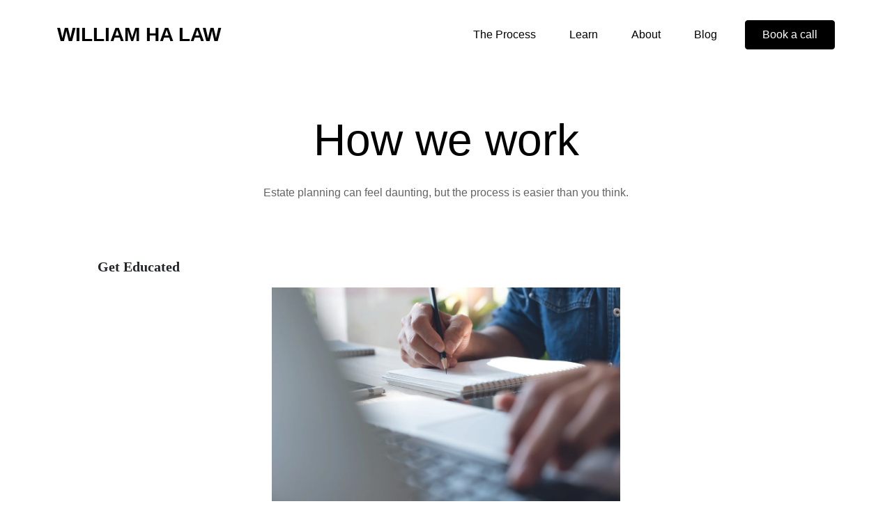

--- FILE ---
content_type: text/html
request_url: https://williamhalaw.com/process/
body_size: 78078
content:
<!DOCTYPE html>
<html lang="en">
  <head>
  
  <title>William Ha Law  | How we work </title>

  
  <meta charset="UTF-8" />
  <meta name="viewport" content="width=device-width, initial-scale=1.0, shrink-to-fit=no" />
  <meta name="description" content="Estate planning can feel daunting, but the process is easier than you think." />

  
  
<link rel="apple-touch-icon-precomposed" href="https://www.williamhalaw.com/favicon-180.png">


<meta name="msapplication-TileColor" content="">
<meta name="msapplication-TileImage" content="https://www.williamhalaw.com/favicon-144.png">


<meta name="application-name" content="William Ha Law">
<meta name="msapplication-tooltip" content="William Ha Law is a digital first estate planning law firm based in Whittier, California in Los Angeles County offering services throughout the state."><meta name="msapplication-config" content="https://www.williamhalaw.com/site.webmanifest">


<link rel="apple-touch-icon-precomposed" sizes="180x180" href="https://www.williamhalaw.com/favicon-180.png">
<link rel="apple-touch-icon-precomposed" sizes="152x152" href="https://www.williamhalaw.com/favicon-152.png">
<link rel="apple-touch-icon-precomposed" sizes="144x144" href="https://www.williamhalaw.com/favicon-144.png">
<link rel="apple-touch-icon-precomposed" sizes="120x120" href="https://www.williamhalaw.com/favicon-120.png">
<link rel="apple-touch-icon-precomposed" sizes="114x114" href="https://www.williamhalaw.com/favicon-114.png">
<link rel="apple-touch-icon-precomposed" sizes="76x76" href="https://www.williamhalaw.com/favicon-76.png">
<link rel="apple-touch-icon-precomposed" sizes="72x72" href="https://www.williamhalaw.com/favicon-72.png">


<link rel="icon" href="https://www.williamhalaw.com/favicon-32.png" sizes="32x32">


<link rel="shortcut icon" sizes="196x196" href="https://www.williamhalaw.com/favicon-196.png">






<link rel='mask-icon' href='favicon.svg' color=''><link rel="manifest" href="https://www.williamhalaw.com/site.webmanifest">


  
  
  
<script type="application/javascript">
var doNotTrack = false;
if (!doNotTrack) {
	(function(i,s,o,g,r,a,m){i['GoogleAnalyticsObject']=r;i[r]=i[r]||function(){
	(i[r].q=i[r].q||[]).push(arguments)},i[r].l=1*new Date();a=s.createElement(o),
	m=s.getElementsByTagName(o)[0];a.async=1;a.src=g;m.parentNode.insertBefore(a,m)
	})(window,document,'script','https://www.google-analytics.com/analytics.js','ga');
	ga('create', 'UA-139876195-1', 'auto');
	
	ga('send', 'pageview');
}
</script>


<meta name="twitter:card" content="summary_large_image"/>
<meta name="twitter:image" content="https://www.williamhalaw.com/images/hero-image.png"/>

<meta name="twitter:title" content="How we work"/>
<meta name="twitter:description" content="Estate planning can feel daunting, but the process is easier than you think."/>

<meta itemprop="name" content="How we work">
<meta itemprop="description" content="Estate planning can feel daunting, but the process is easier than you think."><meta itemprop="datePublished" content="2019-02-28T00:00:00+00:00" />
<meta itemprop="dateModified" content="2019-02-28T00:00:00+00:00" />
<meta itemprop="wordCount" content="322"><meta itemprop="image" content="https://www.williamhalaw.com/images/hero-image.png"/>
<meta itemprop="keywords" content="" />



  
  <style type="text/css" media="all">/*!
 * Bootstrap v5.1.3 (https://getbootstrap.com/)
 * Copyright 2011-2021 The Bootstrap Authors
 * Copyright 2011-2021 Twitter, Inc.
 * Licensed under MIT (https://github.com/twbs/bootstrap/blob/main/LICENSE)
 */:root{--bs-blue: #0d6efd;--bs-indigo: #6610f2;--bs-purple: #6f42c1;--bs-pink: #d63384;--bs-red: #dc3545;--bs-orange: #fd7e14;--bs-yellow: #ffc107;--bs-green: #198754;--bs-teal: #20c997;--bs-cyan: #0dcaf0;--bs-white: #fff;--bs-gray: #6c757d;--bs-gray-dark: #343a40;--bs-gray-100: #f8f9fa;--bs-gray-200: #e9ecef;--bs-gray-300: #dee2e6;--bs-gray-400: #ced4da;--bs-gray-500: #adb5bd;--bs-gray-600: #6c757d;--bs-gray-700: #495057;--bs-gray-800: #343a40;--bs-gray-900: #212529;--bs-primary: #000;--bs-secondary: rgba(39,163,255,0.160784);--bs-success: #198754;--bs-info: #0dcaf0;--bs-warning: #ffc107;--bs-danger: #4B66C2;--bs-light: #fff;--bs-dark: #212529;--bs-primary-rgb: 0,0,0;--bs-secondary-rgb: 39,163,255;--bs-success-rgb: 25,135,84;--bs-info-rgb: 13,202,240;--bs-warning-rgb: 255,193,7;--bs-danger-rgb: 75,102,194;--bs-light-rgb: 255,255,255;--bs-dark-rgb: 33,37,41;--bs-white-rgb: 255,255,255;--bs-black-rgb: 0,0,0;--bs-body-color-rgb: 33,37,41;--bs-body-bg-rgb: 255,255,255;--bs-font-sans-serif: system-ui, -apple-system, "Segoe UI", Roboto, "Helvetica Neue", Arial, "Noto Sans", "Liberation Sans", sans-serif, "Apple Color Emoji", "Segoe UI Emoji", "Segoe UI Symbol", "Noto Color Emoji";--bs-font-monospace: SFMono-Regular, Menlo, Monaco, Consolas, "Liberation Mono", "Courier New", monospace;--bs-gradient: linear-gradient(180deg, rgba(255,255,255,0.15), rgba(255,255,255,0));--bs-body-font-family: Inter,sans-serif;--bs-body-font-size: 1rem;--bs-body-font-weight: 400;--bs-body-line-height: 1.5;--bs-body-color: #212529;--bs-body-bg: #fff}*,*::before,*::after{box-sizing:border-box}@media (prefers-reduced-motion: no-preference){:root{scroll-behavior:smooth}}body{margin:0;font-family:var(--bs-body-font-family);font-size:var(--bs-body-font-size);font-weight:var(--bs-body-font-weight);line-height:var(--bs-body-line-height);color:var(--bs-body-color);text-align:var(--bs-body-text-align);background-color:var(--bs-body-bg);-webkit-text-size-adjust:100%;-webkit-tap-highlight-color:rgba(0,0,0,0)}hr{margin:1rem 0;color:inherit;background-color:currentColor;border:0;opacity:.25}hr:not([size]){height:1px}h6,.h6,h5,.h5,h4,.h4,h3,.h3,h2,.h2,h1,.h1{margin-top:0;margin-bottom:.5rem;font-weight:500;line-height:1.2}h1,.h1{font-size:calc(1.375rem + 1.5vw)}@media (min-width: 1200px){h1,.h1{font-size:2.5rem}}h2,.h2{font-size:calc(1.325rem + .9vw)}@media (min-width: 1200px){h2,.h2{font-size:2rem}}h3,.h3{font-size:calc(1.3rem + .6vw)}@media (min-width: 1200px){h3,.h3{font-size:1.75rem}}h4,.h4{font-size:calc(1.275rem + .3vw)}@media (min-width: 1200px){h4,.h4{font-size:1.5rem}}h5,.h5{font-size:1.25rem}h6,.h6{font-size:1rem}p{margin-top:0;margin-bottom:1rem}abbr[title],abbr[data-bs-original-title]{text-decoration:underline dotted;cursor:help;text-decoration-skip-ink:none}address{margin-bottom:1rem;font-style:normal;line-height:inherit}ol,ul{padding-left:2rem}ol,ul,dl{margin-top:0;margin-bottom:1rem}ol ol,ul ul,ol ul,ul ol{margin-bottom:0}dt{font-weight:700}dd{margin-bottom:.5rem;margin-left:0}blockquote{margin:0 0 1rem}b,strong{font-weight:bolder}small,.small{font-size:.875em}mark,.mark{padding:.2em;background-color:#fcf8e3}sub,sup{position:relative;font-size:.75em;line-height:0;vertical-align:baseline}sub{bottom:-.25em}sup{top:-.5em}a{color:#000;text-decoration:underline}a:hover{color:#000}a:not([href]):not([class]),a:not([href]):not([class]):hover{color:inherit;text-decoration:none}pre,code,kbd,samp{font-family:var(--bs-font-monospace);font-size:1em;direction:ltr /* rtl:ignore */;unicode-bidi:bidi-override}pre{display:block;margin-top:0;margin-bottom:1rem;overflow:auto;font-size:.875em}pre code{font-size:inherit;color:inherit;word-break:normal}code{font-size:.875em;color:#d63384;word-wrap:break-word}a>code{color:inherit}kbd{padding:.2rem .4rem;font-size:.875em;color:#fff;background-color:#212529;border-radius:.2rem}kbd kbd{padding:0;font-size:1em;font-weight:700}figure{margin:0 0 1rem}img,svg{vertical-align:middle}table{caption-side:bottom;border-collapse:collapse}caption{padding-top:.5rem;padding-bottom:.5rem;color:#6c757d;text-align:left}th{text-align:inherit;text-align:-webkit-match-parent}thead,tbody,tfoot,tr,td,th{border-color:inherit;border-style:solid;border-width:0}label{display:inline-block}button{border-radius:0}button:focus:not(:focus-visible){outline:0}input,button,select,optgroup,textarea{margin:0;font-family:inherit;font-size:inherit;line-height:inherit}button,select{text-transform:none}[role="button"]{cursor:pointer}select{word-wrap:normal}select:disabled{opacity:1}[list]::-webkit-calendar-picker-indicator{display:none}button,[type="button"],[type="reset"],[type="submit"]{-webkit-appearance:button}button:not(:disabled),[type="button"]:not(:disabled),[type="reset"]:not(:disabled),[type="submit"]:not(:disabled){cursor:pointer}::-moz-focus-inner{padding:0;border-style:none}textarea{resize:vertical}fieldset{min-width:0;padding:0;margin:0;border:0}legend{float:left;width:100%;padding:0;margin-bottom:.5rem;font-size:calc(1.275rem + .3vw);line-height:inherit}@media (min-width: 1200px){legend{font-size:1.5rem}}legend+*{clear:left}::-webkit-datetime-edit-fields-wrapper,::-webkit-datetime-edit-text,::-webkit-datetime-edit-minute,::-webkit-datetime-edit-hour-field,::-webkit-datetime-edit-day-field,::-webkit-datetime-edit-month-field,::-webkit-datetime-edit-year-field{padding:0}::-webkit-inner-spin-button{height:auto}[type="search"]{outline-offset:-2px;-webkit-appearance:textfield}::-webkit-search-decoration{-webkit-appearance:none}::-webkit-color-swatch-wrapper{padding:0}::file-selector-button{font:inherit}::-webkit-file-upload-button{font:inherit;-webkit-appearance:button}output{display:inline-block}iframe{border:0}summary{display:list-item;cursor:pointer}progress{vertical-align:baseline}[hidden]{display:none !important}.lead{font-size:1.25rem;font-weight:300}.display-1{font-size:calc(1.625rem + 4.5vw);font-weight:300;line-height:1.2}@media (min-width: 1200px){.display-1{font-size:5rem}}.display-2{font-size:calc(1.575rem + 3.9vw);font-weight:300;line-height:1.2}@media (min-width: 1200px){.display-2{font-size:4.5rem}}.display-3{font-size:calc(1.525rem + 3.3vw);font-weight:300;line-height:1.2}@media (min-width: 1200px){.display-3{font-size:4rem}}.display-4{font-size:calc(1.475rem + 2.7vw);font-weight:300;line-height:1.2}@media (min-width: 1200px){.display-4{font-size:3.5rem}}.display-5{font-size:calc(1.425rem + 2.1vw);font-weight:300;line-height:1.2}@media (min-width: 1200px){.display-5{font-size:3rem}}.display-6{font-size:calc(1.375rem + 1.5vw);font-weight:300;line-height:1.2}@media (min-width: 1200px){.display-6{font-size:2.5rem}}.list-unstyled{padding-left:0;list-style:none}.list-inline{padding-left:0;list-style:none}.list-inline-item{display:inline-block}.list-inline-item:not(:last-child){margin-right:.5rem}.initialism{font-size:.875em;text-transform:uppercase}.blockquote{margin-bottom:1rem;font-size:1.25rem}.blockquote>:last-child{margin-bottom:0}.blockquote-footer{margin-top:-1rem;margin-bottom:1rem;font-size:.875em;color:#6c757d}.blockquote-footer::before{content:"\2014\00A0"}.img-fluid{max-width:100%;height:auto}.img-thumbnail{padding:.25rem;background-color:#fff;border:1px solid #dee2e6;border-radius:.25rem;max-width:100%;height:auto}.figure{display:inline-block}.figure-img{margin-bottom:.5rem;line-height:1}.figure-caption{font-size:.875em;color:#6c757d}.container,.container-fluid,.container-xxl,.container-xl,.container-lg,.container-md,.container-sm{width:100%;padding-right:var(--bs-gutter-x, .75rem);padding-left:var(--bs-gutter-x, .75rem);margin-right:auto;margin-left:auto}@media (min-width: 576px){.container-sm,.container{max-width:540px}}@media (min-width: 768px){.container-md,.container-sm,.container{max-width:720px}}@media (min-width: 992px){.container-lg,.container-md,.container-sm,.container{max-width:960px}}@media (min-width: 1200px){.container-xl,.container-lg,.container-md,.container-sm,.container{max-width:1140px}}@media (min-width: 1400px){.container-xxl,.container-xl,.container-lg,.container-md,.container-sm,.container{max-width:1320px}}.row{--bs-gutter-x: 1.5rem;--bs-gutter-y: 0;display:flex;flex-wrap:wrap;margin-top:calc(-1 * var(--bs-gutter-y));margin-right:calc(-.5 * var(--bs-gutter-x));margin-left:calc(-.5 * var(--bs-gutter-x))}.row>*{flex-shrink:0;width:100%;max-width:100%;padding-right:calc(var(--bs-gutter-x) * .5);padding-left:calc(var(--bs-gutter-x) * .5);margin-top:var(--bs-gutter-y)}.col{flex:1 0 0%}.row-cols-auto>*{flex:0 0 auto;width:auto}.row-cols-1>*{flex:0 0 auto;width:100%}.row-cols-2>*{flex:0 0 auto;width:50%}.row-cols-3>*{flex:0 0 auto;width:33.33333333%}.row-cols-4>*{flex:0 0 auto;width:25%}.row-cols-5>*{flex:0 0 auto;width:20%}.row-cols-6>*{flex:0 0 auto;width:16.66666667%}.col-auto{flex:0 0 auto;width:auto}.col-1{flex:0 0 auto;width:8.33333333%}.col-2{flex:0 0 auto;width:16.66666667%}.col-3{flex:0 0 auto;width:25%}.col-4{flex:0 0 auto;width:33.33333333%}.col-5{flex:0 0 auto;width:41.66666667%}.col-6{flex:0 0 auto;width:50%}.col-7{flex:0 0 auto;width:58.33333333%}.col-8{flex:0 0 auto;width:66.66666667%}.col-9{flex:0 0 auto;width:75%}.col-10{flex:0 0 auto;width:83.33333333%}.col-11{flex:0 0 auto;width:91.66666667%}.col-12{flex:0 0 auto;width:100%}.offset-1{margin-left:8.33333333%}.offset-2{margin-left:16.66666667%}.offset-3{margin-left:25%}.offset-4{margin-left:33.33333333%}.offset-5{margin-left:41.66666667%}.offset-6{margin-left:50%}.offset-7{margin-left:58.33333333%}.offset-8{margin-left:66.66666667%}.offset-9{margin-left:75%}.offset-10{margin-left:83.33333333%}.offset-11{margin-left:91.66666667%}.g-0,.gx-0{--bs-gutter-x: 0}.g-0,.gy-0{--bs-gutter-y: 0}.g-1,.gx-1{--bs-gutter-x: .25rem}.g-1,.gy-1{--bs-gutter-y: .25rem}.g-2,.gx-2{--bs-gutter-x: .5rem}.g-2,.gy-2{--bs-gutter-y: .5rem}.g-3,.gx-3{--bs-gutter-x: 1rem}.g-3,.gy-3{--bs-gutter-y: 1rem}.g-4,.gx-4{--bs-gutter-x: 1.5rem}.g-4,.gy-4{--bs-gutter-y: 1.5rem}.g-5,.gx-5{--bs-gutter-x: 3rem}.g-5,.gy-5{--bs-gutter-y: 3rem}@media (min-width: 576px){.col-sm{flex:1 0 0%}.row-cols-sm-auto>*{flex:0 0 auto;width:auto}.row-cols-sm-1>*{flex:0 0 auto;width:100%}.row-cols-sm-2>*{flex:0 0 auto;width:50%}.row-cols-sm-3>*{flex:0 0 auto;width:33.33333333%}.row-cols-sm-4>*{flex:0 0 auto;width:25%}.row-cols-sm-5>*{flex:0 0 auto;width:20%}.row-cols-sm-6>*{flex:0 0 auto;width:16.66666667%}.col-sm-auto{flex:0 0 auto;width:auto}.col-sm-1{flex:0 0 auto;width:8.33333333%}.col-sm-2{flex:0 0 auto;width:16.66666667%}.col-sm-3{flex:0 0 auto;width:25%}.col-sm-4{flex:0 0 auto;width:33.33333333%}.col-sm-5{flex:0 0 auto;width:41.66666667%}.col-sm-6{flex:0 0 auto;width:50%}.col-sm-7{flex:0 0 auto;width:58.33333333%}.col-sm-8{flex:0 0 auto;width:66.66666667%}.col-sm-9{flex:0 0 auto;width:75%}.col-sm-10{flex:0 0 auto;width:83.33333333%}.col-sm-11{flex:0 0 auto;width:91.66666667%}.col-sm-12{flex:0 0 auto;width:100%}.offset-sm-0{margin-left:0}.offset-sm-1{margin-left:8.33333333%}.offset-sm-2{margin-left:16.66666667%}.offset-sm-3{margin-left:25%}.offset-sm-4{margin-left:33.33333333%}.offset-sm-5{margin-left:41.66666667%}.offset-sm-6{margin-left:50%}.offset-sm-7{margin-left:58.33333333%}.offset-sm-8{margin-left:66.66666667%}.offset-sm-9{margin-left:75%}.offset-sm-10{margin-left:83.33333333%}.offset-sm-11{margin-left:91.66666667%}.g-sm-0,.gx-sm-0{--bs-gutter-x: 0}.g-sm-0,.gy-sm-0{--bs-gutter-y: 0}.g-sm-1,.gx-sm-1{--bs-gutter-x: .25rem}.g-sm-1,.gy-sm-1{--bs-gutter-y: .25rem}.g-sm-2,.gx-sm-2{--bs-gutter-x: .5rem}.g-sm-2,.gy-sm-2{--bs-gutter-y: .5rem}.g-sm-3,.gx-sm-3{--bs-gutter-x: 1rem}.g-sm-3,.gy-sm-3{--bs-gutter-y: 1rem}.g-sm-4,.gx-sm-4{--bs-gutter-x: 1.5rem}.g-sm-4,.gy-sm-4{--bs-gutter-y: 1.5rem}.g-sm-5,.gx-sm-5{--bs-gutter-x: 3rem}.g-sm-5,.gy-sm-5{--bs-gutter-y: 3rem}}@media (min-width: 768px){.col-md{flex:1 0 0%}.row-cols-md-auto>*{flex:0 0 auto;width:auto}.row-cols-md-1>*{flex:0 0 auto;width:100%}.row-cols-md-2>*{flex:0 0 auto;width:50%}.row-cols-md-3>*{flex:0 0 auto;width:33.33333333%}.row-cols-md-4>*{flex:0 0 auto;width:25%}.row-cols-md-5>*{flex:0 0 auto;width:20%}.row-cols-md-6>*{flex:0 0 auto;width:16.66666667%}.col-md-auto{flex:0 0 auto;width:auto}.col-md-1{flex:0 0 auto;width:8.33333333%}.col-md-2{flex:0 0 auto;width:16.66666667%}.col-md-3{flex:0 0 auto;width:25%}.col-md-4{flex:0 0 auto;width:33.33333333%}.col-md-5{flex:0 0 auto;width:41.66666667%}.col-md-6{flex:0 0 auto;width:50%}.col-md-7{flex:0 0 auto;width:58.33333333%}.col-md-8{flex:0 0 auto;width:66.66666667%}.col-md-9{flex:0 0 auto;width:75%}.col-md-10{flex:0 0 auto;width:83.33333333%}.col-md-11{flex:0 0 auto;width:91.66666667%}.col-md-12{flex:0 0 auto;width:100%}.offset-md-0{margin-left:0}.offset-md-1{margin-left:8.33333333%}.offset-md-2{margin-left:16.66666667%}.offset-md-3{margin-left:25%}.offset-md-4{margin-left:33.33333333%}.offset-md-5{margin-left:41.66666667%}.offset-md-6{margin-left:50%}.offset-md-7{margin-left:58.33333333%}.offset-md-8{margin-left:66.66666667%}.offset-md-9{margin-left:75%}.offset-md-10{margin-left:83.33333333%}.offset-md-11{margin-left:91.66666667%}.g-md-0,.gx-md-0{--bs-gutter-x: 0}.g-md-0,.gy-md-0{--bs-gutter-y: 0}.g-md-1,.gx-md-1{--bs-gutter-x: .25rem}.g-md-1,.gy-md-1{--bs-gutter-y: .25rem}.g-md-2,.gx-md-2{--bs-gutter-x: .5rem}.g-md-2,.gy-md-2{--bs-gutter-y: .5rem}.g-md-3,.gx-md-3{--bs-gutter-x: 1rem}.g-md-3,.gy-md-3{--bs-gutter-y: 1rem}.g-md-4,.gx-md-4{--bs-gutter-x: 1.5rem}.g-md-4,.gy-md-4{--bs-gutter-y: 1.5rem}.g-md-5,.gx-md-5{--bs-gutter-x: 3rem}.g-md-5,.gy-md-5{--bs-gutter-y: 3rem}}@media (min-width: 992px){.col-lg{flex:1 0 0%}.row-cols-lg-auto>*{flex:0 0 auto;width:auto}.row-cols-lg-1>*{flex:0 0 auto;width:100%}.row-cols-lg-2>*{flex:0 0 auto;width:50%}.row-cols-lg-3>*{flex:0 0 auto;width:33.33333333%}.row-cols-lg-4>*{flex:0 0 auto;width:25%}.row-cols-lg-5>*{flex:0 0 auto;width:20%}.row-cols-lg-6>*{flex:0 0 auto;width:16.66666667%}.col-lg-auto{flex:0 0 auto;width:auto}.col-lg-1{flex:0 0 auto;width:8.33333333%}.col-lg-2{flex:0 0 auto;width:16.66666667%}.col-lg-3{flex:0 0 auto;width:25%}.col-lg-4{flex:0 0 auto;width:33.33333333%}.col-lg-5{flex:0 0 auto;width:41.66666667%}.col-lg-6{flex:0 0 auto;width:50%}.col-lg-7{flex:0 0 auto;width:58.33333333%}.col-lg-8{flex:0 0 auto;width:66.66666667%}.col-lg-9{flex:0 0 auto;width:75%}.col-lg-10{flex:0 0 auto;width:83.33333333%}.col-lg-11{flex:0 0 auto;width:91.66666667%}.col-lg-12{flex:0 0 auto;width:100%}.offset-lg-0{margin-left:0}.offset-lg-1{margin-left:8.33333333%}.offset-lg-2{margin-left:16.66666667%}.offset-lg-3{margin-left:25%}.offset-lg-4{margin-left:33.33333333%}.offset-lg-5{margin-left:41.66666667%}.offset-lg-6{margin-left:50%}.offset-lg-7{margin-left:58.33333333%}.offset-lg-8{margin-left:66.66666667%}.offset-lg-9{margin-left:75%}.offset-lg-10{margin-left:83.33333333%}.offset-lg-11{margin-left:91.66666667%}.g-lg-0,.gx-lg-0{--bs-gutter-x: 0}.g-lg-0,.gy-lg-0{--bs-gutter-y: 0}.g-lg-1,.gx-lg-1{--bs-gutter-x: .25rem}.g-lg-1,.gy-lg-1{--bs-gutter-y: .25rem}.g-lg-2,.gx-lg-2{--bs-gutter-x: .5rem}.g-lg-2,.gy-lg-2{--bs-gutter-y: .5rem}.g-lg-3,.gx-lg-3{--bs-gutter-x: 1rem}.g-lg-3,.gy-lg-3{--bs-gutter-y: 1rem}.g-lg-4,.gx-lg-4{--bs-gutter-x: 1.5rem}.g-lg-4,.gy-lg-4{--bs-gutter-y: 1.5rem}.g-lg-5,.gx-lg-5{--bs-gutter-x: 3rem}.g-lg-5,.gy-lg-5{--bs-gutter-y: 3rem}}@media (min-width: 1200px){.col-xl{flex:1 0 0%}.row-cols-xl-auto>*{flex:0 0 auto;width:auto}.row-cols-xl-1>*{flex:0 0 auto;width:100%}.row-cols-xl-2>*{flex:0 0 auto;width:50%}.row-cols-xl-3>*{flex:0 0 auto;width:33.33333333%}.row-cols-xl-4>*{flex:0 0 auto;width:25%}.row-cols-xl-5>*{flex:0 0 auto;width:20%}.row-cols-xl-6>*{flex:0 0 auto;width:16.66666667%}.col-xl-auto{flex:0 0 auto;width:auto}.col-xl-1{flex:0 0 auto;width:8.33333333%}.col-xl-2{flex:0 0 auto;width:16.66666667%}.col-xl-3{flex:0 0 auto;width:25%}.col-xl-4{flex:0 0 auto;width:33.33333333%}.col-xl-5{flex:0 0 auto;width:41.66666667%}.col-xl-6{flex:0 0 auto;width:50%}.col-xl-7{flex:0 0 auto;width:58.33333333%}.col-xl-8{flex:0 0 auto;width:66.66666667%}.col-xl-9{flex:0 0 auto;width:75%}.col-xl-10{flex:0 0 auto;width:83.33333333%}.col-xl-11{flex:0 0 auto;width:91.66666667%}.col-xl-12{flex:0 0 auto;width:100%}.offset-xl-0{margin-left:0}.offset-xl-1{margin-left:8.33333333%}.offset-xl-2{margin-left:16.66666667%}.offset-xl-3{margin-left:25%}.offset-xl-4{margin-left:33.33333333%}.offset-xl-5{margin-left:41.66666667%}.offset-xl-6{margin-left:50%}.offset-xl-7{margin-left:58.33333333%}.offset-xl-8{margin-left:66.66666667%}.offset-xl-9{margin-left:75%}.offset-xl-10{margin-left:83.33333333%}.offset-xl-11{margin-left:91.66666667%}.g-xl-0,.gx-xl-0{--bs-gutter-x: 0}.g-xl-0,.gy-xl-0{--bs-gutter-y: 0}.g-xl-1,.gx-xl-1{--bs-gutter-x: .25rem}.g-xl-1,.gy-xl-1{--bs-gutter-y: .25rem}.g-xl-2,.gx-xl-2{--bs-gutter-x: .5rem}.g-xl-2,.gy-xl-2{--bs-gutter-y: .5rem}.g-xl-3,.gx-xl-3{--bs-gutter-x: 1rem}.g-xl-3,.gy-xl-3{--bs-gutter-y: 1rem}.g-xl-4,.gx-xl-4{--bs-gutter-x: 1.5rem}.g-xl-4,.gy-xl-4{--bs-gutter-y: 1.5rem}.g-xl-5,.gx-xl-5{--bs-gutter-x: 3rem}.g-xl-5,.gy-xl-5{--bs-gutter-y: 3rem}}@media (min-width: 1400px){.col-xxl{flex:1 0 0%}.row-cols-xxl-auto>*{flex:0 0 auto;width:auto}.row-cols-xxl-1>*{flex:0 0 auto;width:100%}.row-cols-xxl-2>*{flex:0 0 auto;width:50%}.row-cols-xxl-3>*{flex:0 0 auto;width:33.33333333%}.row-cols-xxl-4>*{flex:0 0 auto;width:25%}.row-cols-xxl-5>*{flex:0 0 auto;width:20%}.row-cols-xxl-6>*{flex:0 0 auto;width:16.66666667%}.col-xxl-auto{flex:0 0 auto;width:auto}.col-xxl-1{flex:0 0 auto;width:8.33333333%}.col-xxl-2{flex:0 0 auto;width:16.66666667%}.col-xxl-3{flex:0 0 auto;width:25%}.col-xxl-4{flex:0 0 auto;width:33.33333333%}.col-xxl-5{flex:0 0 auto;width:41.66666667%}.col-xxl-6{flex:0 0 auto;width:50%}.col-xxl-7{flex:0 0 auto;width:58.33333333%}.col-xxl-8{flex:0 0 auto;width:66.66666667%}.col-xxl-9{flex:0 0 auto;width:75%}.col-xxl-10{flex:0 0 auto;width:83.33333333%}.col-xxl-11{flex:0 0 auto;width:91.66666667%}.col-xxl-12{flex:0 0 auto;width:100%}.offset-xxl-0{margin-left:0}.offset-xxl-1{margin-left:8.33333333%}.offset-xxl-2{margin-left:16.66666667%}.offset-xxl-3{margin-left:25%}.offset-xxl-4{margin-left:33.33333333%}.offset-xxl-5{margin-left:41.66666667%}.offset-xxl-6{margin-left:50%}.offset-xxl-7{margin-left:58.33333333%}.offset-xxl-8{margin-left:66.66666667%}.offset-xxl-9{margin-left:75%}.offset-xxl-10{margin-left:83.33333333%}.offset-xxl-11{margin-left:91.66666667%}.g-xxl-0,.gx-xxl-0{--bs-gutter-x: 0}.g-xxl-0,.gy-xxl-0{--bs-gutter-y: 0}.g-xxl-1,.gx-xxl-1{--bs-gutter-x: .25rem}.g-xxl-1,.gy-xxl-1{--bs-gutter-y: .25rem}.g-xxl-2,.gx-xxl-2{--bs-gutter-x: .5rem}.g-xxl-2,.gy-xxl-2{--bs-gutter-y: .5rem}.g-xxl-3,.gx-xxl-3{--bs-gutter-x: 1rem}.g-xxl-3,.gy-xxl-3{--bs-gutter-y: 1rem}.g-xxl-4,.gx-xxl-4{--bs-gutter-x: 1.5rem}.g-xxl-4,.gy-xxl-4{--bs-gutter-y: 1.5rem}.g-xxl-5,.gx-xxl-5{--bs-gutter-x: 3rem}.g-xxl-5,.gy-xxl-5{--bs-gutter-y: 3rem}}.table{--bs-table-bg: rgba(0,0,0,0);--bs-table-accent-bg: rgba(0,0,0,0);--bs-table-striped-color: #212529;--bs-table-striped-bg: rgba(0,0,0,0.05);--bs-table-active-color: #212529;--bs-table-active-bg: rgba(0,0,0,0.1);--bs-table-hover-color: #212529;--bs-table-hover-bg: rgba(0,0,0,0.075);width:100%;margin-bottom:1rem;color:#212529;vertical-align:top;border-color:#dee2e6}.table>:not(caption)>*>*{padding:.5rem .5rem;background-color:var(--bs-table-bg);border-bottom-width:1px;box-shadow:inset 0 0 0 9999px var(--bs-table-accent-bg)}.table>tbody{vertical-align:inherit}.table>thead{vertical-align:bottom}.table>:not(:first-child){border-top:2px solid currentColor}.caption-top{caption-side:top}.table-sm>:not(caption)>*>*{padding:.25rem .25rem}.table-bordered>:not(caption)>*{border-width:1px 0}.table-bordered>:not(caption)>*>*{border-width:0 1px}.table-borderless>:not(caption)>*>*{border-bottom-width:0}.table-borderless>:not(:first-child){border-top-width:0}.table-striped>tbody>tr:nth-of-type(odd)>*{--bs-table-accent-bg: var(--bs-table-striped-bg);color:var(--bs-table-striped-color)}.table-active{--bs-table-accent-bg: var(--bs-table-active-bg);color:var(--bs-table-active-color)}.table-hover>tbody>tr:hover>*{--bs-table-accent-bg: var(--bs-table-hover-bg);color:var(--bs-table-hover-color)}.table-primary{--bs-table-bg: #ccc;--bs-table-striped-bg: #c2c2c2;--bs-table-striped-color: #000;--bs-table-active-bg: #b8b8b8;--bs-table-active-color: #000;--bs-table-hover-bg: #bdbdbd;--bs-table-hover-color: #000;color:#000;border-color:#b8b8b8}.table-secondary{--bs-table-bg: rgba(250,253,255,0.832157);--bs-table-striped-bg: rgba(233,236,237,0.840549);--bs-table-striped-color: #000;--bs-table-active-bg: rgba(216,219,221,0.848941);--bs-table-active-color: #000;--bs-table-hover-bg: rgba(224,227,229,0.844745);--bs-table-hover-color: #000;color:#000;border-color:rgba(216,219,221,0.848941)}.table-success{--bs-table-bg: #d1e7dd;--bs-table-striped-bg: #c7dbd2;--bs-table-striped-color: #000;--bs-table-active-bg: #bcd0c7;--bs-table-active-color: #000;--bs-table-hover-bg: #c1d6cc;--bs-table-hover-color: #000;color:#000;border-color:#bcd0c7}.table-info{--bs-table-bg: #cff4fc;--bs-table-striped-bg: #c5e8ef;--bs-table-striped-color: #000;--bs-table-active-bg: #badce3;--bs-table-active-color: #000;--bs-table-hover-bg: #bfe2e9;--bs-table-hover-color: #000;color:#000;border-color:#badce3}.table-warning{--bs-table-bg: #fff3cd;--bs-table-striped-bg: #f2e7c3;--bs-table-striped-color: #000;--bs-table-active-bg: #e6dbb9;--bs-table-active-color: #000;--bs-table-hover-bg: #ece1be;--bs-table-hover-color: #000;color:#000;border-color:#e6dbb9}.table-danger{--bs-table-bg: #dbe0f3;--bs-table-striped-bg: #d0d5e7;--bs-table-striped-color: #000;--bs-table-active-bg: #c5cadb;--bs-table-active-color: #000;--bs-table-hover-bg: #cbcfe1;--bs-table-hover-color: #000;color:#000;border-color:#c5cadb}.table-light{--bs-table-bg: #fff;--bs-table-striped-bg: #f2f2f2;--bs-table-striped-color: #000;--bs-table-active-bg: #e6e6e6;--bs-table-active-color: #000;--bs-table-hover-bg: #ececec;--bs-table-hover-color: #000;color:#000;border-color:#e6e6e6}.table-dark{--bs-table-bg: #212529;--bs-table-striped-bg: #2c3034;--bs-table-striped-color: #fff;--bs-table-active-bg: #373b3e;--bs-table-active-color: #fff;--bs-table-hover-bg: #323539;--bs-table-hover-color: #fff;color:#fff;border-color:#373b3e}.table-responsive{overflow-x:auto;-webkit-overflow-scrolling:touch}@media (max-width: 575.98px){.table-responsive-sm{overflow-x:auto;-webkit-overflow-scrolling:touch}}@media (max-width: 767.98px){.table-responsive-md{overflow-x:auto;-webkit-overflow-scrolling:touch}}@media (max-width: 991.98px){.table-responsive-lg{overflow-x:auto;-webkit-overflow-scrolling:touch}}@media (max-width: 1199.98px){.table-responsive-xl{overflow-x:auto;-webkit-overflow-scrolling:touch}}@media (max-width: 1399.98px){.table-responsive-xxl{overflow-x:auto;-webkit-overflow-scrolling:touch}}.form-label{margin-bottom:.5rem}.col-form-label{padding-top:calc(.375rem + 1px);padding-bottom:calc(.375rem + 1px);margin-bottom:0;font-size:inherit;line-height:1.5}.col-form-label-lg{padding-top:calc(.5rem + 1px);padding-bottom:calc(.5rem + 1px);font-size:1.25rem}.col-form-label-sm{padding-top:calc(.25rem + 1px);padding-bottom:calc(.25rem + 1px);font-size:.875rem}.form-text{margin-top:.25rem;font-size:.875em;color:#6c757d}.form-control{display:block;width:100%;padding:.375rem .75rem;font-size:1rem;font-weight:400;line-height:1.5;color:#212529;background-color:#fff;background-clip:padding-box;border:1px solid #ced4da;appearance:none;border-radius:.25rem;transition:border-color 0.15s ease-in-out,box-shadow 0.15s ease-in-out}@media (prefers-reduced-motion: reduce){.form-control{transition:none}}.form-control[type="file"]{overflow:hidden}.form-control[type="file"]:not(:disabled):not([readonly]){cursor:pointer}.form-control:focus{color:#212529;background-color:#fff;border-color:gray;outline:0;box-shadow:0 0 0 .25rem rgba(0,0,0,0.25)}.form-control::-webkit-date-and-time-value{height:1.5em}.form-control::placeholder{color:#6c757d;opacity:1}.form-control:disabled,.form-control[readonly]{background-color:#e9ecef;opacity:1}.form-control::file-selector-button{padding:.375rem .75rem;margin:-.375rem -.75rem;margin-inline-end:.75rem;color:#212529;background-color:#e9ecef;pointer-events:none;border-color:inherit;border-style:solid;border-width:0;border-inline-end-width:1px;border-radius:0;transition:color 0.15s ease-in-out,background-color 0.15s ease-in-out,border-color 0.15s ease-in-out,box-shadow 0.15s ease-in-out}@media (prefers-reduced-motion: reduce){.form-control::file-selector-button{transition:none}}.form-control:hover:not(:disabled):not([readonly])::file-selector-button{background-color:#dde0e3}.form-control::-webkit-file-upload-button{padding:.375rem .75rem;margin:-.375rem -.75rem;margin-inline-end:.75rem;color:#212529;background-color:#e9ecef;pointer-events:none;border-color:inherit;border-style:solid;border-width:0;border-inline-end-width:1px;border-radius:0;transition:color 0.15s ease-in-out,background-color 0.15s ease-in-out,border-color 0.15s ease-in-out,box-shadow 0.15s ease-in-out}@media (prefers-reduced-motion: reduce){.form-control::-webkit-file-upload-button{transition:none}}.form-control:hover:not(:disabled):not([readonly])::-webkit-file-upload-button{background-color:#dde0e3}.form-control-plaintext{display:block;width:100%;padding:.375rem 0;margin-bottom:0;line-height:1.5;color:#212529;background-color:transparent;border:solid transparent;border-width:1px 0}.form-control-plaintext.form-control-sm,.form-control-plaintext.form-control-lg{padding-right:0;padding-left:0}.form-control-sm{min-height:calc(1.5em + .5rem + 2px);padding:.25rem .5rem;font-size:.875rem;border-radius:.2rem}.form-control-sm::file-selector-button{padding:.25rem .5rem;margin:-.25rem -.5rem;margin-inline-end:.5rem}.form-control-sm::-webkit-file-upload-button{padding:.25rem .5rem;margin:-.25rem -.5rem;margin-inline-end:.5rem}.form-control-lg{min-height:calc(1.5em + 1rem + 2px);padding:.5rem 1rem;font-size:1.25rem;border-radius:.3rem}.form-control-lg::file-selector-button{padding:.5rem 1rem;margin:-.5rem -1rem;margin-inline-end:1rem}.form-control-lg::-webkit-file-upload-button{padding:.5rem 1rem;margin:-.5rem -1rem;margin-inline-end:1rem}textarea.form-control{min-height:calc(1.5em + .75rem + 2px)}textarea.form-control-sm{min-height:calc(1.5em + .5rem + 2px)}textarea.form-control-lg{min-height:calc(1.5em + 1rem + 2px)}.form-control-color{width:3rem;height:auto;padding:.375rem}.form-control-color:not(:disabled):not([readonly]){cursor:pointer}.form-control-color::-moz-color-swatch{height:1.5em;border-radius:.25rem}.form-control-color::-webkit-color-swatch{height:1.5em;border-radius:.25rem}.form-select{display:block;width:100%;padding:.375rem 2.25rem .375rem .75rem;-moz-padding-start:calc(.75rem - 3px);font-size:1rem;font-weight:400;line-height:1.5;color:#212529;background-color:#fff;background-image:url("data:image/svg+xml,%3csvg xmlns='http://www.w3.org/2000/svg' viewBox='0 0 16 16'%3e%3cpath fill='none' stroke='%23343a40' stroke-linecap='round' stroke-linejoin='round' stroke-width='2' d='M2 5l6 6 6-6'/%3e%3c/svg%3e");background-repeat:no-repeat;background-position:right .75rem center;background-size:16px 12px;border:1px solid #ced4da;border-radius:.25rem;transition:border-color 0.15s ease-in-out,box-shadow 0.15s ease-in-out;appearance:none}@media (prefers-reduced-motion: reduce){.form-select{transition:none}}.form-select:focus{border-color:gray;outline:0;box-shadow:0 0 0 .25rem rgba(0,0,0,0.25)}.form-select[multiple],.form-select[size]:not([size="1"]){padding-right:.75rem;background-image:none}.form-select:disabled{background-color:#e9ecef}.form-select:-moz-focusring{color:transparent;text-shadow:0 0 0 #212529}.form-select-sm{padding-top:.25rem;padding-bottom:.25rem;padding-left:.5rem;font-size:.875rem;border-radius:.2rem}.form-select-lg{padding-top:.5rem;padding-bottom:.5rem;padding-left:1rem;font-size:1.25rem;border-radius:.3rem}.form-check{display:block;min-height:1.5rem;padding-left:1.5em;margin-bottom:.125rem}.form-check .form-check-input{float:left;margin-left:-1.5em}.form-check-input{width:1em;height:1em;margin-top:.25em;vertical-align:top;background-color:#fff;background-repeat:no-repeat;background-position:center;background-size:contain;border:1px solid rgba(0,0,0,0.25);appearance:none;color-adjust:exact}.form-check-input[type="checkbox"]{border-radius:.25em}.form-check-input[type="radio"]{border-radius:50%}.form-check-input:active{filter:brightness(90%)}.form-check-input:focus{border-color:gray;outline:0;box-shadow:0 0 0 .25rem rgba(0,0,0,0.25)}.form-check-input:checked{background-color:#000;border-color:#000}.form-check-input:checked[type="checkbox"]{background-image:url("data:image/svg+xml,%3csvg xmlns='http://www.w3.org/2000/svg' viewBox='0 0 20 20'%3e%3cpath fill='none' stroke='%23fff' stroke-linecap='round' stroke-linejoin='round' stroke-width='3' d='M6 10l3 3l6-6'/%3e%3c/svg%3e")}.form-check-input:checked[type="radio"]{background-image:url("data:image/svg+xml,%3csvg xmlns='http://www.w3.org/2000/svg' viewBox='-4 -4 8 8'%3e%3ccircle r='2' fill='%23fff'/%3e%3c/svg%3e")}.form-check-input[type="checkbox"]:indeterminate{background-color:#000;border-color:#000;background-image:url("data:image/svg+xml,%3csvg xmlns='http://www.w3.org/2000/svg' viewBox='0 0 20 20'%3e%3cpath fill='none' stroke='%23fff' stroke-linecap='round' stroke-linejoin='round' stroke-width='3' d='M6 10h8'/%3e%3c/svg%3e")}.form-check-input:disabled{pointer-events:none;filter:none;opacity:.5}.form-check-input[disabled]~.form-check-label,.form-check-input:disabled~.form-check-label{opacity:.5}.form-switch{padding-left:2.5em}.form-switch .form-check-input{width:2em;margin-left:-2.5em;background-image:url("data:image/svg+xml,%3csvg xmlns='http://www.w3.org/2000/svg' viewBox='-4 -4 8 8'%3e%3ccircle r='3' fill='rgba%280,0,0,0.25%29'/%3e%3c/svg%3e");background-position:left center;border-radius:2em;transition:background-position 0.15s ease-in-out}@media (prefers-reduced-motion: reduce){.form-switch .form-check-input{transition:none}}.form-switch .form-check-input:focus{background-image:url("data:image/svg+xml,%3csvg xmlns='http://www.w3.org/2000/svg' viewBox='-4 -4 8 8'%3e%3ccircle r='3' fill='gray'/%3e%3c/svg%3e")}.form-switch .form-check-input:checked{background-position:right center;background-image:url("data:image/svg+xml,%3csvg xmlns='http://www.w3.org/2000/svg' viewBox='-4 -4 8 8'%3e%3ccircle r='3' fill='%23fff'/%3e%3c/svg%3e")}.form-check-inline{display:inline-block;margin-right:1rem}.btn-check{position:absolute;clip:rect(0, 0, 0, 0);pointer-events:none}.btn-check[disabled]+.btn,.btn-check:disabled+.btn{pointer-events:none;filter:none;opacity:.65}.form-range{width:100%;height:1.5rem;padding:0;background-color:transparent;appearance:none}.form-range:focus{outline:0}.form-range:focus::-webkit-slider-thumb{box-shadow:0 0 0 1px #fff,0 0 0 .25rem rgba(0,0,0,0.25)}.form-range:focus::-moz-range-thumb{box-shadow:0 0 0 1px #fff,0 0 0 .25rem rgba(0,0,0,0.25)}.form-range::-moz-focus-outer{border:0}.form-range::-webkit-slider-thumb{width:1rem;height:1rem;margin-top:-.25rem;background-color:#000;border:0;border-radius:1rem;transition:background-color 0.15s ease-in-out,border-color 0.15s ease-in-out,box-shadow 0.15s ease-in-out;appearance:none}@media (prefers-reduced-motion: reduce){.form-range::-webkit-slider-thumb{transition:none}}.form-range::-webkit-slider-thumb:active{background-color:#b3b3b3}.form-range::-webkit-slider-runnable-track{width:100%;height:.5rem;color:transparent;cursor:pointer;background-color:#dee2e6;border-color:transparent;border-radius:1rem}.form-range::-moz-range-thumb{width:1rem;height:1rem;background-color:#000;border:0;border-radius:1rem;transition:background-color 0.15s ease-in-out,border-color 0.15s ease-in-out,box-shadow 0.15s ease-in-out;appearance:none}@media (prefers-reduced-motion: reduce){.form-range::-moz-range-thumb{transition:none}}.form-range::-moz-range-thumb:active{background-color:#b3b3b3}.form-range::-moz-range-track{width:100%;height:.5rem;color:transparent;cursor:pointer;background-color:#dee2e6;border-color:transparent;border-radius:1rem}.form-range:disabled{pointer-events:none}.form-range:disabled::-webkit-slider-thumb{background-color:#adb5bd}.form-range:disabled::-moz-range-thumb{background-color:#adb5bd}.form-floating{position:relative}.form-floating>.form-control,.form-floating>.form-select{height:calc(3.5rem + 2px);line-height:1.25}.form-floating>label{position:absolute;top:0;left:0;height:100%;padding:1rem .75rem;pointer-events:none;border:1px solid transparent;transform-origin:0 0;transition:opacity 0.1s ease-in-out,transform 0.1s ease-in-out}@media (prefers-reduced-motion: reduce){.form-floating>label{transition:none}}.form-floating>.form-control{padding:1rem .75rem}.form-floating>.form-control::placeholder{color:transparent}.form-floating>.form-control:focus,.form-floating>.form-control:not(:placeholder-shown){padding-top:1.625rem;padding-bottom:.625rem}.form-floating>.form-control:-webkit-autofill{padding-top:1.625rem;padding-bottom:.625rem}.form-floating>.form-select{padding-top:1.625rem;padding-bottom:.625rem}.form-floating>.form-control:focus~label,.form-floating>.form-control:not(:placeholder-shown)~label,.form-floating>.form-select~label{opacity:.65;transform:scale(0.85) translateY(-0.5rem) translateX(0.15rem)}.form-floating>.form-control:-webkit-autofill~label{opacity:.65;transform:scale(0.85) translateY(-0.5rem) translateX(0.15rem)}.input-group{position:relative;display:flex;flex-wrap:wrap;align-items:stretch;width:100%}.input-group>.form-control,.input-group>.form-select{position:relative;flex:1 1 auto;width:1%;min-width:0}.input-group>.form-control:focus,.input-group>.form-select:focus{z-index:3}.input-group .btn{position:relative;z-index:2}.input-group .btn:focus{z-index:3}.input-group-text{display:flex;align-items:center;padding:.375rem .75rem;font-size:1rem;font-weight:400;line-height:1.5;color:#212529;text-align:center;white-space:nowrap;background-color:#e9ecef;border:1px solid #ced4da;border-radius:.25rem}.input-group-lg>.form-control,.input-group-lg>.form-select,.input-group-lg>.input-group-text,.input-group-lg>.btn{padding:.5rem 1rem;font-size:1.25rem;border-radius:.3rem}.input-group-sm>.form-control,.input-group-sm>.form-select,.input-group-sm>.input-group-text,.input-group-sm>.btn{padding:.25rem .5rem;font-size:.875rem;border-radius:.2rem}.input-group-lg>.form-select,.input-group-sm>.form-select{padding-right:3rem}.input-group:not(.has-validation)>:not(:last-child):not(.dropdown-toggle):not(.dropdown-menu),.input-group:not(.has-validation)>.dropdown-toggle:nth-last-child(n + 3){border-top-right-radius:0;border-bottom-right-radius:0}.input-group.has-validation>:nth-last-child(n + 3):not(.dropdown-toggle):not(.dropdown-menu),.input-group.has-validation>.dropdown-toggle:nth-last-child(n + 4){border-top-right-radius:0;border-bottom-right-radius:0}.input-group>:not(:first-child):not(.dropdown-menu):not(.valid-tooltip):not(.valid-feedback):not(.invalid-tooltip):not(.invalid-feedback){margin-left:-1px;border-top-left-radius:0;border-bottom-left-radius:0}.valid-feedback{display:none;width:100%;margin-top:.25rem;font-size:.875em;color:#198754}.valid-tooltip{position:absolute;top:100%;z-index:5;display:none;max-width:100%;padding:.25rem .5rem;margin-top:.1rem;font-size:.875rem;color:#fff;background-color:rgba(25,135,84,0.9);border-radius:.25rem}.was-validated :valid~.valid-feedback,.was-validated :valid~.valid-tooltip,.is-valid~.valid-feedback,.is-valid~.valid-tooltip{display:block}.was-validated .form-control:valid,.form-control.is-valid{border-color:#198754;padding-right:calc(1.5em + .75rem);background-image:url("data:image/svg+xml,%3csvg xmlns='http://www.w3.org/2000/svg' viewBox='0 0 8 8'%3e%3cpath fill='%23198754' d='M2.3 6.73L.6 4.53c-.4-1.04.46-1.4 1.1-.8l1.1 1.4 3.4-3.8c.6-.63 1.6-.27 1.2.7l-4 4.6c-.43.5-.8.4-1.1.1z'/%3e%3c/svg%3e");background-repeat:no-repeat;background-position:right calc(.375em + .1875rem) center;background-size:calc(.75em + .375rem) calc(.75em + .375rem)}.was-validated .form-control:valid:focus,.form-control.is-valid:focus{border-color:#198754;box-shadow:0 0 0 .25rem rgba(25,135,84,0.25)}.was-validated textarea.form-control:valid,textarea.form-control.is-valid{padding-right:calc(1.5em + .75rem);background-position:top calc(.375em + .1875rem) right calc(.375em + .1875rem)}.was-validated .form-select:valid,.form-select.is-valid{border-color:#198754}.was-validated .form-select:valid:not([multiple]):not([size]),.was-validated .form-select:valid:not([multiple])[size="1"],.form-select.is-valid:not([multiple]):not([size]),.form-select.is-valid:not([multiple])[size="1"]{padding-right:4.125rem;background-image:url("data:image/svg+xml,%3csvg xmlns='http://www.w3.org/2000/svg' viewBox='0 0 16 16'%3e%3cpath fill='none' stroke='%23343a40' stroke-linecap='round' stroke-linejoin='round' stroke-width='2' d='M2 5l6 6 6-6'/%3e%3c/svg%3e"),url("data:image/svg+xml,%3csvg xmlns='http://www.w3.org/2000/svg' viewBox='0 0 8 8'%3e%3cpath fill='%23198754' d='M2.3 6.73L.6 4.53c-.4-1.04.46-1.4 1.1-.8l1.1 1.4 3.4-3.8c.6-.63 1.6-.27 1.2.7l-4 4.6c-.43.5-.8.4-1.1.1z'/%3e%3c/svg%3e");background-position:right .75rem center,center right 2.25rem;background-size:16px 12px,calc(.75em + .375rem) calc(.75em + .375rem)}.was-validated .form-select:valid:focus,.form-select.is-valid:focus{border-color:#198754;box-shadow:0 0 0 .25rem rgba(25,135,84,0.25)}.was-validated .form-check-input:valid,.form-check-input.is-valid{border-color:#198754}.was-validated .form-check-input:valid:checked,.form-check-input.is-valid:checked{background-color:#198754}.was-validated .form-check-input:valid:focus,.form-check-input.is-valid:focus{box-shadow:0 0 0 .25rem rgba(25,135,84,0.25)}.was-validated .form-check-input:valid~.form-check-label,.form-check-input.is-valid~.form-check-label{color:#198754}.form-check-inline .form-check-input~.valid-feedback{margin-left:.5em}.was-validated .input-group .form-control:valid,.input-group .form-control.is-valid,.was-validated .input-group .form-select:valid,.input-group .form-select.is-valid{z-index:1}.was-validated .input-group .form-control:valid:focus,.input-group .form-control.is-valid:focus,.was-validated .input-group .form-select:valid:focus,.input-group .form-select.is-valid:focus{z-index:3}.invalid-feedback{display:none;width:100%;margin-top:.25rem;font-size:.875em;color:#4B66C2}.invalid-tooltip{position:absolute;top:100%;z-index:5;display:none;max-width:100%;padding:.25rem .5rem;margin-top:.1rem;font-size:.875rem;color:#fff;background-color:rgba(75,102,194,0.9);border-radius:.25rem}.was-validated :invalid~.invalid-feedback,.was-validated :invalid~.invalid-tooltip,.is-invalid~.invalid-feedback,.is-invalid~.invalid-tooltip{display:block}.was-validated .form-control:invalid,.form-control.is-invalid{border-color:#4B66C2;padding-right:calc(1.5em + .75rem);background-image:url("data:image/svg+xml,%3csvg xmlns='http://www.w3.org/2000/svg' viewBox='0 0 12 12' width='12' height='12' fill='none' stroke='%234B66C2'%3e%3ccircle cx='6' cy='6' r='4.5'/%3e%3cpath stroke-linejoin='round' d='M5.8 3.6h.4L6 6.5z'/%3e%3ccircle cx='6' cy='8.2' r='.6' fill='%234B66C2' stroke='none'/%3e%3c/svg%3e");background-repeat:no-repeat;background-position:right calc(.375em + .1875rem) center;background-size:calc(.75em + .375rem) calc(.75em + .375rem)}.was-validated .form-control:invalid:focus,.form-control.is-invalid:focus{border-color:#4B66C2;box-shadow:0 0 0 .25rem rgba(75,102,194,0.25)}.was-validated textarea.form-control:invalid,textarea.form-control.is-invalid{padding-right:calc(1.5em + .75rem);background-position:top calc(.375em + .1875rem) right calc(.375em + .1875rem)}.was-validated .form-select:invalid,.form-select.is-invalid{border-color:#4B66C2}.was-validated .form-select:invalid:not([multiple]):not([size]),.was-validated .form-select:invalid:not([multiple])[size="1"],.form-select.is-invalid:not([multiple]):not([size]),.form-select.is-invalid:not([multiple])[size="1"]{padding-right:4.125rem;background-image:url("data:image/svg+xml,%3csvg xmlns='http://www.w3.org/2000/svg' viewBox='0 0 16 16'%3e%3cpath fill='none' stroke='%23343a40' stroke-linecap='round' stroke-linejoin='round' stroke-width='2' d='M2 5l6 6 6-6'/%3e%3c/svg%3e"),url("data:image/svg+xml,%3csvg xmlns='http://www.w3.org/2000/svg' viewBox='0 0 12 12' width='12' height='12' fill='none' stroke='%234B66C2'%3e%3ccircle cx='6' cy='6' r='4.5'/%3e%3cpath stroke-linejoin='round' d='M5.8 3.6h.4L6 6.5z'/%3e%3ccircle cx='6' cy='8.2' r='.6' fill='%234B66C2' stroke='none'/%3e%3c/svg%3e");background-position:right .75rem center,center right 2.25rem;background-size:16px 12px,calc(.75em + .375rem) calc(.75em + .375rem)}.was-validated .form-select:invalid:focus,.form-select.is-invalid:focus{border-color:#4B66C2;box-shadow:0 0 0 .25rem rgba(75,102,194,0.25)}.was-validated .form-check-input:invalid,.form-check-input.is-invalid{border-color:#4B66C2}.was-validated .form-check-input:invalid:checked,.form-check-input.is-invalid:checked{background-color:#4B66C2}.was-validated .form-check-input:invalid:focus,.form-check-input.is-invalid:focus{box-shadow:0 0 0 .25rem rgba(75,102,194,0.25)}.was-validated .form-check-input:invalid~.form-check-label,.form-check-input.is-invalid~.form-check-label{color:#4B66C2}.form-check-inline .form-check-input~.invalid-feedback{margin-left:.5em}.was-validated .input-group .form-control:invalid,.input-group .form-control.is-invalid,.was-validated .input-group .form-select:invalid,.input-group .form-select.is-invalid{z-index:2}.was-validated .input-group .form-control:invalid:focus,.input-group .form-control.is-invalid:focus,.was-validated .input-group .form-select:invalid:focus,.input-group .form-select.is-invalid:focus{z-index:3}.btn{display:inline-block;font-weight:400;line-height:1.5;color:#212529;text-align:center;text-decoration:none;vertical-align:middle;cursor:pointer;user-select:none;background-color:transparent;border:1px solid transparent;padding:.375rem .75rem;font-size:1rem;border-radius:.25rem;transition:color 0.15s ease-in-out,background-color 0.15s ease-in-out,border-color 0.15s ease-in-out,box-shadow 0.15s ease-in-out}@media (prefers-reduced-motion: reduce){.btn{transition:none}}.btn:hover{color:#212529}.btn-check:focus+.btn,.btn:focus{outline:0;box-shadow:0 0 0 .25rem rgba(0,0,0,0.25)}.btn:disabled,.btn.disabled,fieldset:disabled .btn{pointer-events:none;opacity:.65}.btn-primary{color:#fff;background-color:#000;border-color:#000}.btn-primary:hover{color:#fff;background-color:#000;border-color:#000}.btn-check:focus+.btn-primary,.btn-primary:focus{color:#fff;background-color:#000;border-color:#000;box-shadow:0 0 0 .25rem rgba(38,38,38,0.5)}.btn-check:checked+.btn-primary,.btn-check:active+.btn-primary,.btn-primary:active,.btn-primary.active,.show>.btn-primary.dropdown-toggle{color:#fff;background-color:#000;border-color:#000}.btn-check:checked+.btn-primary:focus,.btn-check:active+.btn-primary:focus,.btn-primary:active:focus,.btn-primary.active:focus,.show>.btn-primary.dropdown-toggle:focus{box-shadow:0 0 0 .25rem rgba(38,38,38,0.5)}.btn-primary:disabled,.btn-primary.disabled{color:#fff;background-color:#000;border-color:#000}.btn-secondary{color:#000;background-color:rgba(39,163,255,0.160784);border-color:rgba(39,163,255,0.160784)}.btn-secondary:hover{color:#000;background-color:rgba(183,225,255,0.286667);border-color:rgba(160,214,255,0.244706)}.btn-check:focus+.btn-secondary,.btn-secondary:focus{color:#000;background-color:rgba(183,225,255,0.286667);border-color:rgba(160,214,255,0.244706);box-shadow:0 0 0 .25rem rgba(13,54,84,0.5)}.btn-check:checked+.btn-secondary,.btn-check:active+.btn-secondary,.btn-secondary:active,.btn-secondary.active,.show>.btn-secondary.dropdown-toggle{color:#000;background-color:rgba(199,231,255,0.328627);border-color:rgba(160,214,255,0.244706)}.btn-check:checked+.btn-secondary:focus,.btn-check:active+.btn-secondary:focus,.btn-secondary:active:focus,.btn-secondary.active:focus,.show>.btn-secondary.dropdown-toggle:focus{box-shadow:0 0 0 .25rem rgba(13,54,84,0.5)}.btn-secondary:disabled,.btn-secondary.disabled{color:#000;background-color:rgba(39,163,255,0.160784);border-color:rgba(39,163,255,0.160784)}.btn-success{color:#fff;background-color:#198754;border-color:#198754}.btn-success:hover{color:#fff;background-color:#157347;border-color:#146c43}.btn-check:focus+.btn-success,.btn-success:focus{color:#fff;background-color:#157347;border-color:#146c43;box-shadow:0 0 0 .25rem rgba(60,153,110,0.5)}.btn-check:checked+.btn-success,.btn-check:active+.btn-success,.btn-success:active,.btn-success.active,.show>.btn-success.dropdown-toggle{color:#fff;background-color:#146c43;border-color:#13653f}.btn-check:checked+.btn-success:focus,.btn-check:active+.btn-success:focus,.btn-success:active:focus,.btn-success.active:focus,.show>.btn-success.dropdown-toggle:focus{box-shadow:0 0 0 .25rem rgba(60,153,110,0.5)}.btn-success:disabled,.btn-success.disabled{color:#fff;background-color:#198754;border-color:#198754}.btn-info{color:#000;background-color:#0dcaf0;border-color:#0dcaf0}.btn-info:hover{color:#000;background-color:#31d2f2;border-color:#25cff2}.btn-check:focus+.btn-info,.btn-info:focus{color:#000;background-color:#31d2f2;border-color:#25cff2;box-shadow:0 0 0 .25rem rgba(11,172,204,0.5)}.btn-check:checked+.btn-info,.btn-check:active+.btn-info,.btn-info:active,.btn-info.active,.show>.btn-info.dropdown-toggle{color:#000;background-color:#3dd5f3;border-color:#25cff2}.btn-check:checked+.btn-info:focus,.btn-check:active+.btn-info:focus,.btn-info:active:focus,.btn-info.active:focus,.show>.btn-info.dropdown-toggle:focus{box-shadow:0 0 0 .25rem rgba(11,172,204,0.5)}.btn-info:disabled,.btn-info.disabled{color:#000;background-color:#0dcaf0;border-color:#0dcaf0}.btn-warning{color:#000;background-color:#ffc107;border-color:#ffc107}.btn-warning:hover{color:#000;background-color:#ffca2c;border-color:#ffc720}.btn-check:focus+.btn-warning,.btn-warning:focus{color:#000;background-color:#ffca2c;border-color:#ffc720;box-shadow:0 0 0 .25rem rgba(217,164,6,0.5)}.btn-check:checked+.btn-warning,.btn-check:active+.btn-warning,.btn-warning:active,.btn-warning.active,.show>.btn-warning.dropdown-toggle{color:#000;background-color:#ffcd39;border-color:#ffc720}.btn-check:checked+.btn-warning:focus,.btn-check:active+.btn-warning:focus,.btn-warning:active:focus,.btn-warning.active:focus,.show>.btn-warning.dropdown-toggle:focus{box-shadow:0 0 0 .25rem rgba(217,164,6,0.5)}.btn-warning:disabled,.btn-warning.disabled{color:#000;background-color:#ffc107;border-color:#ffc107}.btn-danger{color:#fff;background-color:#4B66C2;border-color:#4B66C2}.btn-danger:hover{color:#fff;background-color:#4057a5;border-color:#3c529b}.btn-check:focus+.btn-danger,.btn-danger:focus{color:#fff;background-color:#4057a5;border-color:#3c529b;box-shadow:0 0 0 .25rem rgba(102,125,203,0.5)}.btn-check:checked+.btn-danger,.btn-check:active+.btn-danger,.btn-danger:active,.btn-danger.active,.show>.btn-danger.dropdown-toggle{color:#fff;background-color:#3c529b;border-color:#384d92}.btn-check:checked+.btn-danger:focus,.btn-check:active+.btn-danger:focus,.btn-danger:active:focus,.btn-danger.active:focus,.show>.btn-danger.dropdown-toggle:focus{box-shadow:0 0 0 .25rem rgba(102,125,203,0.5)}.btn-danger:disabled,.btn-danger.disabled{color:#fff;background-color:#4B66C2;border-color:#4B66C2}.btn-light{color:#000;background-color:#fff;border-color:#fff}.btn-light:hover{color:#000;background-color:#fff;border-color:#fff}.btn-check:focus+.btn-light,.btn-light:focus{color:#000;background-color:#fff;border-color:#fff;box-shadow:0 0 0 .25rem rgba(217,217,217,0.5)}.btn-check:checked+.btn-light,.btn-check:active+.btn-light,.btn-light:active,.btn-light.active,.show>.btn-light.dropdown-toggle{color:#000;background-color:#fff;border-color:#fff}.btn-check:checked+.btn-light:focus,.btn-check:active+.btn-light:focus,.btn-light:active:focus,.btn-light.active:focus,.show>.btn-light.dropdown-toggle:focus{box-shadow:0 0 0 .25rem rgba(217,217,217,0.5)}.btn-light:disabled,.btn-light.disabled{color:#000;background-color:#fff;border-color:#fff}.btn-dark{color:#fff;background-color:#212529;border-color:#212529}.btn-dark:hover{color:#fff;background-color:#1c1f23;border-color:#1a1e21}.btn-check:focus+.btn-dark,.btn-dark:focus{color:#fff;background-color:#1c1f23;border-color:#1a1e21;box-shadow:0 0 0 .25rem rgba(66,70,73,0.5)}.btn-check:checked+.btn-dark,.btn-check:active+.btn-dark,.btn-dark:active,.btn-dark.active,.show>.btn-dark.dropdown-toggle{color:#fff;background-color:#1a1e21;border-color:#191c1f}.btn-check:checked+.btn-dark:focus,.btn-check:active+.btn-dark:focus,.btn-dark:active:focus,.btn-dark.active:focus,.show>.btn-dark.dropdown-toggle:focus{box-shadow:0 0 0 .25rem rgba(66,70,73,0.5)}.btn-dark:disabled,.btn-dark.disabled{color:#fff;background-color:#212529;border-color:#212529}.btn-outline-primary{color:#000;border-color:#000}.btn-outline-primary:hover{color:#fff;background-color:#000;border-color:#000}.btn-check:focus+.btn-outline-primary,.btn-outline-primary:focus{box-shadow:0 0 0 .25rem rgba(0,0,0,0.5)}.btn-check:checked+.btn-outline-primary,.btn-check:active+.btn-outline-primary,.btn-outline-primary:active,.btn-outline-primary.active,.btn-outline-primary.dropdown-toggle.show{color:#fff;background-color:#000;border-color:#000}.btn-check:checked+.btn-outline-primary:focus,.btn-check:active+.btn-outline-primary:focus,.btn-outline-primary:active:focus,.btn-outline-primary.active:focus,.btn-outline-primary.dropdown-toggle.show:focus{box-shadow:0 0 0 .25rem rgba(0,0,0,0.5)}.btn-outline-primary:disabled,.btn-outline-primary.disabled{color:#000;background-color:transparent}.btn-outline-secondary{color:rgba(39,163,255,0.160784);border-color:rgba(39,163,255,0.160784)}.btn-outline-secondary:hover{color:#000;background-color:rgba(39,163,255,0.160784);border-color:rgba(39,163,255,0.160784)}.btn-check:focus+.btn-outline-secondary,.btn-outline-secondary:focus{box-shadow:0 0 0 .25rem rgba(39,163,255,0.5)}.btn-check:checked+.btn-outline-secondary,.btn-check:active+.btn-outline-secondary,.btn-outline-secondary:active,.btn-outline-secondary.active,.btn-outline-secondary.dropdown-toggle.show{color:#000;background-color:rgba(39,163,255,0.160784);border-color:rgba(39,163,255,0.160784)}.btn-check:checked+.btn-outline-secondary:focus,.btn-check:active+.btn-outline-secondary:focus,.btn-outline-secondary:active:focus,.btn-outline-secondary.active:focus,.btn-outline-secondary.dropdown-toggle.show:focus{box-shadow:0 0 0 .25rem rgba(39,163,255,0.5)}.btn-outline-secondary:disabled,.btn-outline-secondary.disabled{color:rgba(39,163,255,0.160784);background-color:transparent}.btn-outline-success{color:#198754;border-color:#198754}.btn-outline-success:hover{color:#fff;background-color:#198754;border-color:#198754}.btn-check:focus+.btn-outline-success,.btn-outline-success:focus{box-shadow:0 0 0 .25rem rgba(25,135,84,0.5)}.btn-check:checked+.btn-outline-success,.btn-check:active+.btn-outline-success,.btn-outline-success:active,.btn-outline-success.active,.btn-outline-success.dropdown-toggle.show{color:#fff;background-color:#198754;border-color:#198754}.btn-check:checked+.btn-outline-success:focus,.btn-check:active+.btn-outline-success:focus,.btn-outline-success:active:focus,.btn-outline-success.active:focus,.btn-outline-success.dropdown-toggle.show:focus{box-shadow:0 0 0 .25rem rgba(25,135,84,0.5)}.btn-outline-success:disabled,.btn-outline-success.disabled{color:#198754;background-color:transparent}.btn-outline-info{color:#0dcaf0;border-color:#0dcaf0}.btn-outline-info:hover{color:#000;background-color:#0dcaf0;border-color:#0dcaf0}.btn-check:focus+.btn-outline-info,.btn-outline-info:focus{box-shadow:0 0 0 .25rem rgba(13,202,240,0.5)}.btn-check:checked+.btn-outline-info,.btn-check:active+.btn-outline-info,.btn-outline-info:active,.btn-outline-info.active,.btn-outline-info.dropdown-toggle.show{color:#000;background-color:#0dcaf0;border-color:#0dcaf0}.btn-check:checked+.btn-outline-info:focus,.btn-check:active+.btn-outline-info:focus,.btn-outline-info:active:focus,.btn-outline-info.active:focus,.btn-outline-info.dropdown-toggle.show:focus{box-shadow:0 0 0 .25rem rgba(13,202,240,0.5)}.btn-outline-info:disabled,.btn-outline-info.disabled{color:#0dcaf0;background-color:transparent}.btn-outline-warning{color:#ffc107;border-color:#ffc107}.btn-outline-warning:hover{color:#000;background-color:#ffc107;border-color:#ffc107}.btn-check:focus+.btn-outline-warning,.btn-outline-warning:focus{box-shadow:0 0 0 .25rem rgba(255,193,7,0.5)}.btn-check:checked+.btn-outline-warning,.btn-check:active+.btn-outline-warning,.btn-outline-warning:active,.btn-outline-warning.active,.btn-outline-warning.dropdown-toggle.show{color:#000;background-color:#ffc107;border-color:#ffc107}.btn-check:checked+.btn-outline-warning:focus,.btn-check:active+.btn-outline-warning:focus,.btn-outline-warning:active:focus,.btn-outline-warning.active:focus,.btn-outline-warning.dropdown-toggle.show:focus{box-shadow:0 0 0 .25rem rgba(255,193,7,0.5)}.btn-outline-warning:disabled,.btn-outline-warning.disabled{color:#ffc107;background-color:transparent}.btn-outline-danger{color:#4B66C2;border-color:#4B66C2}.btn-outline-danger:hover{color:#fff;background-color:#4B66C2;border-color:#4B66C2}.btn-check:focus+.btn-outline-danger,.btn-outline-danger:focus{box-shadow:0 0 0 .25rem rgba(75,102,194,0.5)}.btn-check:checked+.btn-outline-danger,.btn-check:active+.btn-outline-danger,.btn-outline-danger:active,.btn-outline-danger.active,.btn-outline-danger.dropdown-toggle.show{color:#fff;background-color:#4B66C2;border-color:#4B66C2}.btn-check:checked+.btn-outline-danger:focus,.btn-check:active+.btn-outline-danger:focus,.btn-outline-danger:active:focus,.btn-outline-danger.active:focus,.btn-outline-danger.dropdown-toggle.show:focus{box-shadow:0 0 0 .25rem rgba(75,102,194,0.5)}.btn-outline-danger:disabled,.btn-outline-danger.disabled{color:#4B66C2;background-color:transparent}.btn-outline-light{color:#fff;border-color:#fff}.btn-outline-light:hover{color:#000;background-color:#fff;border-color:#fff}.btn-check:focus+.btn-outline-light,.btn-outline-light:focus{box-shadow:0 0 0 .25rem rgba(255,255,255,0.5)}.btn-check:checked+.btn-outline-light,.btn-check:active+.btn-outline-light,.btn-outline-light:active,.btn-outline-light.active,.btn-outline-light.dropdown-toggle.show{color:#000;background-color:#fff;border-color:#fff}.btn-check:checked+.btn-outline-light:focus,.btn-check:active+.btn-outline-light:focus,.btn-outline-light:active:focus,.btn-outline-light.active:focus,.btn-outline-light.dropdown-toggle.show:focus{box-shadow:0 0 0 .25rem rgba(255,255,255,0.5)}.btn-outline-light:disabled,.btn-outline-light.disabled{color:#fff;background-color:transparent}.btn-outline-dark{color:#212529;border-color:#212529}.btn-outline-dark:hover{color:#fff;background-color:#212529;border-color:#212529}.btn-check:focus+.btn-outline-dark,.btn-outline-dark:focus{box-shadow:0 0 0 .25rem rgba(33,37,41,0.5)}.btn-check:checked+.btn-outline-dark,.btn-check:active+.btn-outline-dark,.btn-outline-dark:active,.btn-outline-dark.active,.btn-outline-dark.dropdown-toggle.show{color:#fff;background-color:#212529;border-color:#212529}.btn-check:checked+.btn-outline-dark:focus,.btn-check:active+.btn-outline-dark:focus,.btn-outline-dark:active:focus,.btn-outline-dark.active:focus,.btn-outline-dark.dropdown-toggle.show:focus{box-shadow:0 0 0 .25rem rgba(33,37,41,0.5)}.btn-outline-dark:disabled,.btn-outline-dark.disabled{color:#212529;background-color:transparent}.btn-link{font-weight:400;color:#000;text-decoration:underline}.btn-link:hover{color:#000}.btn-link:disabled,.btn-link.disabled{color:#6c757d}.btn-lg,.btn-group-lg>.btn{padding:.5rem 1rem;font-size:1.25rem;border-radius:.3rem}.btn-sm,.btn-group-sm>.btn{padding:.25rem .5rem;font-size:.875rem;border-radius:.2rem}.fade{transition:opacity 0.15s linear}@media (prefers-reduced-motion: reduce){.fade{transition:none}}.fade:not(.show){opacity:0}.collapse:not(.show){display:none}.collapsing{height:0;overflow:hidden;transition:height 0.35s ease}@media (prefers-reduced-motion: reduce){.collapsing{transition:none}}.collapsing.collapse-horizontal{width:0;height:auto;transition:width 0.35s ease}@media (prefers-reduced-motion: reduce){.collapsing.collapse-horizontal{transition:none}}.dropup,.dropend,.dropdown,.dropstart{position:relative}.dropdown-toggle{white-space:nowrap}.dropdown-toggle::after{display:inline-block;margin-left:.255em;vertical-align:.255em;content:"";border-top:.3em solid;border-right:.3em solid transparent;border-bottom:0;border-left:.3em solid transparent}.dropdown-toggle:empty::after{margin-left:0}.dropdown-menu{position:absolute;z-index:1000;display:none;min-width:10rem;padding:.5rem 0;margin:0;font-size:1rem;color:#212529;text-align:left;list-style:none;background-color:#fff;background-clip:padding-box;border:1px solid rgba(0,0,0,0.15);border-radius:.25rem}.dropdown-menu[data-bs-popper]{top:100%;left:0;margin-top:.125rem}.dropdown-menu-start{--bs-position: start}.dropdown-menu-start[data-bs-popper]{right:auto;left:0}.dropdown-menu-end{--bs-position: end}.dropdown-menu-end[data-bs-popper]{right:0;left:auto}@media (min-width: 576px){.dropdown-menu-sm-start{--bs-position: start}.dropdown-menu-sm-start[data-bs-popper]{right:auto;left:0}.dropdown-menu-sm-end{--bs-position: end}.dropdown-menu-sm-end[data-bs-popper]{right:0;left:auto}}@media (min-width: 768px){.dropdown-menu-md-start{--bs-position: start}.dropdown-menu-md-start[data-bs-popper]{right:auto;left:0}.dropdown-menu-md-end{--bs-position: end}.dropdown-menu-md-end[data-bs-popper]{right:0;left:auto}}@media (min-width: 992px){.dropdown-menu-lg-start{--bs-position: start}.dropdown-menu-lg-start[data-bs-popper]{right:auto;left:0}.dropdown-menu-lg-end{--bs-position: end}.dropdown-menu-lg-end[data-bs-popper]{right:0;left:auto}}@media (min-width: 1200px){.dropdown-menu-xl-start{--bs-position: start}.dropdown-menu-xl-start[data-bs-popper]{right:auto;left:0}.dropdown-menu-xl-end{--bs-position: end}.dropdown-menu-xl-end[data-bs-popper]{right:0;left:auto}}@media (min-width: 1400px){.dropdown-menu-xxl-start{--bs-position: start}.dropdown-menu-xxl-start[data-bs-popper]{right:auto;left:0}.dropdown-menu-xxl-end{--bs-position: end}.dropdown-menu-xxl-end[data-bs-popper]{right:0;left:auto}}.dropup .dropdown-menu[data-bs-popper]{top:auto;bottom:100%;margin-top:0;margin-bottom:.125rem}.dropup .dropdown-toggle::after{display:inline-block;margin-left:.255em;vertical-align:.255em;content:"";border-top:0;border-right:.3em solid transparent;border-bottom:.3em solid;border-left:.3em solid transparent}.dropup .dropdown-toggle:empty::after{margin-left:0}.dropend .dropdown-menu[data-bs-popper]{top:0;right:auto;left:100%;margin-top:0;margin-left:.125rem}.dropend .dropdown-toggle::after{display:inline-block;margin-left:.255em;vertical-align:.255em;content:"";border-top:.3em solid transparent;border-right:0;border-bottom:.3em solid transparent;border-left:.3em solid}.dropend .dropdown-toggle:empty::after{margin-left:0}.dropend .dropdown-toggle::after{vertical-align:0}.dropstart .dropdown-menu[data-bs-popper]{top:0;right:100%;left:auto;margin-top:0;margin-right:.125rem}.dropstart .dropdown-toggle::after{display:inline-block;margin-left:.255em;vertical-align:.255em;content:""}.dropstart .dropdown-toggle::after{display:none}.dropstart .dropdown-toggle::before{display:inline-block;margin-right:.255em;vertical-align:.255em;content:"";border-top:.3em solid transparent;border-right:.3em solid;border-bottom:.3em solid transparent}.dropstart .dropdown-toggle:empty::after{margin-left:0}.dropstart .dropdown-toggle::before{vertical-align:0}.dropdown-divider{height:0;margin:.5rem 0;overflow:hidden;border-top:1px solid rgba(0,0,0,0.15)}.dropdown-item{display:block;width:100%;padding:.25rem 1rem;clear:both;font-weight:400;color:#212529;text-align:inherit;text-decoration:none;white-space:nowrap;background-color:transparent;border:0}.dropdown-item:hover,.dropdown-item:focus{color:#1e2125;background-color:#e9ecef}.dropdown-item.active,.dropdown-item:active{color:#fff;text-decoration:none;background-color:#000}.dropdown-item.disabled,.dropdown-item:disabled{color:#adb5bd;pointer-events:none;background-color:transparent}.dropdown-menu.show{display:block}.dropdown-header{display:block;padding:.5rem 1rem;margin-bottom:0;font-size:.875rem;color:#6c757d;white-space:nowrap}.dropdown-item-text{display:block;padding:.25rem 1rem;color:#212529}.dropdown-menu-dark{color:#dee2e6;background-color:#343a40;border-color:rgba(0,0,0,0.15)}.dropdown-menu-dark .dropdown-item{color:#dee2e6}.dropdown-menu-dark .dropdown-item:hover,.dropdown-menu-dark .dropdown-item:focus{color:#fff;background-color:rgba(255,255,255,0.15)}.dropdown-menu-dark .dropdown-item.active,.dropdown-menu-dark .dropdown-item:active{color:#fff;background-color:#000}.dropdown-menu-dark .dropdown-item.disabled,.dropdown-menu-dark .dropdown-item:disabled{color:#adb5bd}.dropdown-menu-dark .dropdown-divider{border-color:rgba(0,0,0,0.15)}.dropdown-menu-dark .dropdown-item-text{color:#dee2e6}.dropdown-menu-dark .dropdown-header{color:#adb5bd}.btn-group,.btn-group-vertical{position:relative;display:inline-flex;vertical-align:middle}.btn-group>.btn,.btn-group-vertical>.btn{position:relative;flex:1 1 auto}.btn-group>.btn-check:checked+.btn,.btn-group>.btn-check:focus+.btn,.btn-group>.btn:hover,.btn-group>.btn:focus,.btn-group>.btn:active,.btn-group>.btn.active,.btn-group-vertical>.btn-check:checked+.btn,.btn-group-vertical>.btn-check:focus+.btn,.btn-group-vertical>.btn:hover,.btn-group-vertical>.btn:focus,.btn-group-vertical>.btn:active,.btn-group-vertical>.btn.active{z-index:1}.btn-toolbar{display:flex;flex-wrap:wrap;justify-content:flex-start}.btn-toolbar .input-group{width:auto}.btn-group>.btn:not(:first-child),.btn-group>.btn-group:not(:first-child){margin-left:-1px}.btn-group>.btn:not(:last-child):not(.dropdown-toggle),.btn-group>.btn-group:not(:last-child)>.btn{border-top-right-radius:0;border-bottom-right-radius:0}.btn-group>.btn:nth-child(n + 3),.btn-group>:not(.btn-check)+.btn,.btn-group>.btn-group:not(:first-child)>.btn{border-top-left-radius:0;border-bottom-left-radius:0}.dropdown-toggle-split{padding-right:.5625rem;padding-left:.5625rem}.dropdown-toggle-split::after,.dropup .dropdown-toggle-split::after,.dropend .dropdown-toggle-split::after{margin-left:0}.dropstart .dropdown-toggle-split::before{margin-right:0}.btn-sm+.dropdown-toggle-split,.btn-group-sm>.btn+.dropdown-toggle-split{padding-right:.375rem;padding-left:.375rem}.btn-lg+.dropdown-toggle-split,.btn-group-lg>.btn+.dropdown-toggle-split{padding-right:.75rem;padding-left:.75rem}.btn-group-vertical{flex-direction:column;align-items:flex-start;justify-content:center}.btn-group-vertical>.btn,.btn-group-vertical>.btn-group{width:100%}.btn-group-vertical>.btn:not(:first-child),.btn-group-vertical>.btn-group:not(:first-child){margin-top:-1px}.btn-group-vertical>.btn:not(:last-child):not(.dropdown-toggle),.btn-group-vertical>.btn-group:not(:last-child)>.btn{border-bottom-right-radius:0;border-bottom-left-radius:0}.btn-group-vertical>.btn~.btn,.btn-group-vertical>.btn-group:not(:first-child)>.btn{border-top-left-radius:0;border-top-right-radius:0}.nav{display:flex;flex-wrap:wrap;padding-left:0;margin-bottom:0;list-style:none}.nav-link{display:block;padding:.5rem 1rem;color:#000;text-decoration:none;transition:color 0.15s ease-in-out,background-color 0.15s ease-in-out,border-color 0.15s ease-in-out}@media (prefers-reduced-motion: reduce){.nav-link{transition:none}}.nav-link:hover,.nav-link:focus{color:#000}.nav-link.disabled{color:#6c757d;pointer-events:none;cursor:default}.nav-tabs{border-bottom:1px solid #dee2e6}.nav-tabs .nav-link{margin-bottom:-1px;background:none;border:1px solid transparent;border-top-left-radius:.25rem;border-top-right-radius:.25rem}.nav-tabs .nav-link:hover,.nav-tabs .nav-link:focus{border-color:#e9ecef #e9ecef #dee2e6;isolation:isolate}.nav-tabs .nav-link.disabled{color:#6c757d;background-color:transparent;border-color:transparent}.nav-tabs .nav-link.active,.nav-tabs .nav-item.show .nav-link{color:#495057;background-color:#fff;border-color:#dee2e6 #dee2e6 #fff}.nav-tabs .dropdown-menu{margin-top:-1px;border-top-left-radius:0;border-top-right-radius:0}.nav-pills .nav-link{background:none;border:0;border-radius:.25rem}.nav-pills .nav-link.active,.nav-pills .show>.nav-link{color:#fff;background-color:#000}.nav-fill>.nav-link,.nav-fill .nav-item{flex:1 1 auto;text-align:center}.nav-justified>.nav-link,.nav-justified .nav-item{flex-basis:0;flex-grow:1;text-align:center}.nav-fill .nav-item .nav-link,.nav-justified .nav-item .nav-link{width:100%}.tab-content>.tab-pane{display:none}.tab-content>.active{display:block}.navbar{position:relative;display:flex;flex-wrap:wrap;align-items:center;justify-content:space-between;padding-top:.5rem;padding-bottom:.5rem}.navbar>.container,.navbar>.container-fluid,.navbar>.container-sm,.navbar>.container-md,.navbar>.container-lg,.navbar>.container-xl,.navbar>.container-xxl{display:flex;flex-wrap:inherit;align-items:center;justify-content:space-between}.navbar-brand{padding-top:.3125rem;padding-bottom:.3125rem;margin-right:1rem;font-size:1.25rem;text-decoration:none;white-space:nowrap}.navbar-nav{display:flex;flex-direction:column;padding-left:0;margin-bottom:0;list-style:none}.navbar-nav .nav-link{padding-right:0;padding-left:0}.navbar-nav .dropdown-menu{position:static}.navbar-text{padding-top:.5rem;padding-bottom:.5rem}.navbar-collapse{flex-basis:100%;flex-grow:1;align-items:center}.navbar-toggler{padding:.25rem .75rem;font-size:1.25rem;line-height:1;background-color:transparent;border:1px solid transparent;border-radius:.25rem;transition:box-shadow 0.15s ease-in-out}@media (prefers-reduced-motion: reduce){.navbar-toggler{transition:none}}.navbar-toggler:hover{text-decoration:none}.navbar-toggler:focus{text-decoration:none;outline:0;box-shadow:0 0 0 .25rem}.navbar-toggler-icon{display:inline-block;width:1.5em;height:1.5em;vertical-align:middle;background-repeat:no-repeat;background-position:center;background-size:100%}.navbar-nav-scroll{max-height:var(--bs-scroll-height, 75vh);overflow-y:auto}@media (min-width: 576px){.navbar-expand-sm{flex-wrap:nowrap;justify-content:flex-start}.navbar-expand-sm .navbar-nav{flex-direction:row}.navbar-expand-sm .navbar-nav .dropdown-menu{position:absolute}.navbar-expand-sm .navbar-nav .nav-link{padding-right:.5rem;padding-left:.5rem}.navbar-expand-sm .navbar-nav-scroll{overflow:visible}.navbar-expand-sm .navbar-collapse{display:flex !important;flex-basis:auto}.navbar-expand-sm .navbar-toggler{display:none}.navbar-expand-sm .offcanvas-header{display:none}.navbar-expand-sm .offcanvas{position:inherit;bottom:0;z-index:1000;flex-grow:1;visibility:visible !important;background-color:transparent;border-right:0;border-left:0;transition:none;transform:none}.navbar-expand-sm .offcanvas-top,.navbar-expand-sm .offcanvas-bottom{height:auto;border-top:0;border-bottom:0}.navbar-expand-sm .offcanvas-body{display:flex;flex-grow:0;padding:0;overflow-y:visible}}@media (min-width: 768px){.navbar-expand-md{flex-wrap:nowrap;justify-content:flex-start}.navbar-expand-md .navbar-nav{flex-direction:row}.navbar-expand-md .navbar-nav .dropdown-menu{position:absolute}.navbar-expand-md .navbar-nav .nav-link{padding-right:.5rem;padding-left:.5rem}.navbar-expand-md .navbar-nav-scroll{overflow:visible}.navbar-expand-md .navbar-collapse{display:flex !important;flex-basis:auto}.navbar-expand-md .navbar-toggler{display:none}.navbar-expand-md .offcanvas-header{display:none}.navbar-expand-md .offcanvas{position:inherit;bottom:0;z-index:1000;flex-grow:1;visibility:visible !important;background-color:transparent;border-right:0;border-left:0;transition:none;transform:none}.navbar-expand-md .offcanvas-top,.navbar-expand-md .offcanvas-bottom{height:auto;border-top:0;border-bottom:0}.navbar-expand-md .offcanvas-body{display:flex;flex-grow:0;padding:0;overflow-y:visible}}@media (min-width: 992px){.navbar-expand-lg{flex-wrap:nowrap;justify-content:flex-start}.navbar-expand-lg .navbar-nav{flex-direction:row}.navbar-expand-lg .navbar-nav .dropdown-menu{position:absolute}.navbar-expand-lg .navbar-nav .nav-link{padding-right:.5rem;padding-left:.5rem}.navbar-expand-lg .navbar-nav-scroll{overflow:visible}.navbar-expand-lg .navbar-collapse{display:flex !important;flex-basis:auto}.navbar-expand-lg .navbar-toggler{display:none}.navbar-expand-lg .offcanvas-header{display:none}.navbar-expand-lg .offcanvas{position:inherit;bottom:0;z-index:1000;flex-grow:1;visibility:visible !important;background-color:transparent;border-right:0;border-left:0;transition:none;transform:none}.navbar-expand-lg .offcanvas-top,.navbar-expand-lg .offcanvas-bottom{height:auto;border-top:0;border-bottom:0}.navbar-expand-lg .offcanvas-body{display:flex;flex-grow:0;padding:0;overflow-y:visible}}@media (min-width: 1200px){.navbar-expand-xl{flex-wrap:nowrap;justify-content:flex-start}.navbar-expand-xl .navbar-nav{flex-direction:row}.navbar-expand-xl .navbar-nav .dropdown-menu{position:absolute}.navbar-expand-xl .navbar-nav .nav-link{padding-right:.5rem;padding-left:.5rem}.navbar-expand-xl .navbar-nav-scroll{overflow:visible}.navbar-expand-xl .navbar-collapse{display:flex !important;flex-basis:auto}.navbar-expand-xl .navbar-toggler{display:none}.navbar-expand-xl .offcanvas-header{display:none}.navbar-expand-xl .offcanvas{position:inherit;bottom:0;z-index:1000;flex-grow:1;visibility:visible !important;background-color:transparent;border-right:0;border-left:0;transition:none;transform:none}.navbar-expand-xl .offcanvas-top,.navbar-expand-xl .offcanvas-bottom{height:auto;border-top:0;border-bottom:0}.navbar-expand-xl .offcanvas-body{display:flex;flex-grow:0;padding:0;overflow-y:visible}}@media (min-width: 1400px){.navbar-expand-xxl{flex-wrap:nowrap;justify-content:flex-start}.navbar-expand-xxl .navbar-nav{flex-direction:row}.navbar-expand-xxl .navbar-nav .dropdown-menu{position:absolute}.navbar-expand-xxl .navbar-nav .nav-link{padding-right:.5rem;padding-left:.5rem}.navbar-expand-xxl .navbar-nav-scroll{overflow:visible}.navbar-expand-xxl .navbar-collapse{display:flex !important;flex-basis:auto}.navbar-expand-xxl .navbar-toggler{display:none}.navbar-expand-xxl .offcanvas-header{display:none}.navbar-expand-xxl .offcanvas{position:inherit;bottom:0;z-index:1000;flex-grow:1;visibility:visible !important;background-color:transparent;border-right:0;border-left:0;transition:none;transform:none}.navbar-expand-xxl .offcanvas-top,.navbar-expand-xxl .offcanvas-bottom{height:auto;border-top:0;border-bottom:0}.navbar-expand-xxl .offcanvas-body{display:flex;flex-grow:0;padding:0;overflow-y:visible}}.navbar-expand{flex-wrap:nowrap;justify-content:flex-start}.navbar-expand .navbar-nav{flex-direction:row}.navbar-expand .navbar-nav .dropdown-menu{position:absolute}.navbar-expand .navbar-nav .nav-link{padding-right:.5rem;padding-left:.5rem}.navbar-expand .navbar-nav-scroll{overflow:visible}.navbar-expand .navbar-collapse{display:flex !important;flex-basis:auto}.navbar-expand .navbar-toggler{display:none}.navbar-expand .offcanvas-header{display:none}.navbar-expand .offcanvas{position:inherit;bottom:0;z-index:1000;flex-grow:1;visibility:visible !important;background-color:transparent;border-right:0;border-left:0;transition:none;transform:none}.navbar-expand .offcanvas-top,.navbar-expand .offcanvas-bottom{height:auto;border-top:0;border-bottom:0}.navbar-expand .offcanvas-body{display:flex;flex-grow:0;padding:0;overflow-y:visible}.navbar-light .navbar-brand{color:rgba(0,0,0,0.9)}.navbar-light .navbar-brand:hover,.navbar-light .navbar-brand:focus{color:rgba(0,0,0,0.9)}.navbar-light .navbar-nav .nav-link{color:rgba(0,0,0,0.55)}.navbar-light .navbar-nav .nav-link:hover,.navbar-light .navbar-nav .nav-link:focus{color:rgba(0,0,0,0.7)}.navbar-light .navbar-nav .nav-link.disabled{color:rgba(0,0,0,0.3)}.navbar-light .navbar-nav .show>.nav-link,.navbar-light .navbar-nav .nav-link.active{color:rgba(0,0,0,0.9)}.navbar-light .navbar-toggler{color:rgba(0,0,0,0.55);border-color:rgba(0,0,0,0.1)}.navbar-light .navbar-toggler-icon{background-image:url("data:image/svg+xml,%3csvg xmlns='http://www.w3.org/2000/svg' viewBox='0 0 30 30'%3e%3cpath stroke='rgba%280,0,0,0.55%29' stroke-linecap='round' stroke-miterlimit='10' stroke-width='2' d='M4 7h22M4 15h22M4 23h22'/%3e%3c/svg%3e")}.navbar-light .navbar-text{color:rgba(0,0,0,0.55)}.navbar-light .navbar-text a,.navbar-light .navbar-text a:hover,.navbar-light .navbar-text a:focus{color:rgba(0,0,0,0.9)}.navbar-dark .navbar-brand{color:#fff}.navbar-dark .navbar-brand:hover,.navbar-dark .navbar-brand:focus{color:#fff}.navbar-dark .navbar-nav .nav-link{color:rgba(255,255,255,0.55)}.navbar-dark .navbar-nav .nav-link:hover,.navbar-dark .navbar-nav .nav-link:focus{color:rgba(255,255,255,0.75)}.navbar-dark .navbar-nav .nav-link.disabled{color:rgba(255,255,255,0.25)}.navbar-dark .navbar-nav .show>.nav-link,.navbar-dark .navbar-nav .nav-link.active{color:#fff}.navbar-dark .navbar-toggler{color:rgba(255,255,255,0.55);border-color:rgba(255,255,255,0.1)}.navbar-dark .navbar-toggler-icon{background-image:url("data:image/svg+xml,%3csvg xmlns='http://www.w3.org/2000/svg' viewBox='0 0 30 30'%3e%3cpath stroke='rgba%28255,255,255,0.55%29' stroke-linecap='round' stroke-miterlimit='10' stroke-width='2' d='M4 7h22M4 15h22M4 23h22'/%3e%3c/svg%3e")}.navbar-dark .navbar-text{color:rgba(255,255,255,0.55)}.navbar-dark .navbar-text a,.navbar-dark .navbar-text a:hover,.navbar-dark .navbar-text a:focus{color:#fff}.card{position:relative;display:flex;flex-direction:column;min-width:0;word-wrap:break-word;background-color:#fff;background-clip:border-box;border:1px solid rgba(0,0,0,0.125);border-radius:.25rem}.card>hr{margin-right:0;margin-left:0}.card>.list-group{border-top:inherit;border-bottom:inherit}.card>.list-group:first-child{border-top-width:0;border-top-left-radius:calc(.25rem - 1px);border-top-right-radius:calc(.25rem - 1px)}.card>.list-group:last-child{border-bottom-width:0;border-bottom-right-radius:calc(.25rem - 1px);border-bottom-left-radius:calc(.25rem - 1px)}.card>.card-header+.list-group,.card>.list-group+.card-footer{border-top:0}.card-body{flex:1 1 auto;padding:1rem 1rem}.card-title{margin-bottom:.5rem}.card-subtitle{margin-top:-.25rem;margin-bottom:0}.card-text:last-child{margin-bottom:0}.card-link+.card-link{margin-left:1rem}.card-header{padding:.5rem 1rem;margin-bottom:0;background-color:rgba(0,0,0,0.03);border-bottom:1px solid rgba(0,0,0,0.125)}.card-header:first-child{border-radius:calc(.25rem - 1px) calc(.25rem - 1px) 0 0}.card-footer{padding:.5rem 1rem;background-color:rgba(0,0,0,0.03);border-top:1px solid rgba(0,0,0,0.125)}.card-footer:last-child{border-radius:0 0 calc(.25rem - 1px) calc(.25rem - 1px)}.card-header-tabs{margin-right:-.5rem;margin-bottom:-.5rem;margin-left:-.5rem;border-bottom:0}.card-header-pills{margin-right:-.5rem;margin-left:-.5rem}.card-img-overlay{position:absolute;top:0;right:0;bottom:0;left:0;padding:1rem;border-radius:calc(.25rem - 1px)}.card-img,.card-img-top,.card-img-bottom{width:100%}.card-img,.card-img-top{border-top-left-radius:calc(.25rem - 1px);border-top-right-radius:calc(.25rem - 1px)}.card-img,.card-img-bottom{border-bottom-right-radius:calc(.25rem - 1px);border-bottom-left-radius:calc(.25rem - 1px)}.card-group>.card{margin-bottom:.75rem}@media (min-width: 576px){.card-group{display:flex;flex-flow:row wrap}.card-group>.card{flex:1 0 0%;margin-bottom:0}.card-group>.card+.card{margin-left:0;border-left:0}.card-group>.card:not(:last-child){border-top-right-radius:0;border-bottom-right-radius:0}.card-group>.card:not(:last-child) .card-img-top,.card-group>.card:not(:last-child) .card-header{border-top-right-radius:0}.card-group>.card:not(:last-child) .card-img-bottom,.card-group>.card:not(:last-child) .card-footer{border-bottom-right-radius:0}.card-group>.card:not(:first-child){border-top-left-radius:0;border-bottom-left-radius:0}.card-group>.card:not(:first-child) .card-img-top,.card-group>.card:not(:first-child) .card-header{border-top-left-radius:0}.card-group>.card:not(:first-child) .card-img-bottom,.card-group>.card:not(:first-child) .card-footer{border-bottom-left-radius:0}}.accordion-button{position:relative;display:flex;align-items:center;width:100%;padding:1rem 1.25rem;font-size:1rem;color:#212529;text-align:left;background-color:#fff;border:0;border-radius:0;overflow-anchor:none;transition:color 0.15s ease-in-out,background-color 0.15s ease-in-out,border-color 0.15s ease-in-out,box-shadow 0.15s ease-in-out,border-radius 0.15s ease}@media (prefers-reduced-motion: reduce){.accordion-button{transition:none}}.accordion-button:not(.collapsed){color:#000;background-color:#e6e6e6;box-shadow:inset 0 -1px 0 rgba(0,0,0,0.125)}.accordion-button:not(.collapsed)::after{background-image:url("data:image/svg+xml,%3csvg xmlns='http://www.w3.org/2000/svg' viewBox='0 0 16 16' fill='%23000'%3e%3cpath fill-rule='evenodd' d='M1.646 4.646a.5.5 0 0 1 .708 0L8 10.293l5.646-5.647a.5.5 0 0 1 .708.708l-6 6a.5.5 0 0 1-.708 0l-6-6a.5.5 0 0 1 0-.708z'/%3e%3c/svg%3e");transform:rotate(-180deg)}.accordion-button::after{flex-shrink:0;width:1.25rem;height:1.25rem;margin-left:auto;content:"";background-image:url("data:image/svg+xml,%3csvg xmlns='http://www.w3.org/2000/svg' viewBox='0 0 16 16' fill='%23212529'%3e%3cpath fill-rule='evenodd' d='M1.646 4.646a.5.5 0 0 1 .708 0L8 10.293l5.646-5.647a.5.5 0 0 1 .708.708l-6 6a.5.5 0 0 1-.708 0l-6-6a.5.5 0 0 1 0-.708z'/%3e%3c/svg%3e");background-repeat:no-repeat;background-size:1.25rem;transition:transform 0.2s ease-in-out}@media (prefers-reduced-motion: reduce){.accordion-button::after{transition:none}}.accordion-button:hover{z-index:2}.accordion-button:focus{z-index:3;border-color:gray;outline:0;box-shadow:0 0 0 .25rem rgba(0,0,0,0.25)}.accordion-header{margin-bottom:0}.accordion-item{background-color:#fff;border:1px solid rgba(0,0,0,0.125)}.accordion-item:first-of-type{border-top-left-radius:.25rem;border-top-right-radius:.25rem}.accordion-item:first-of-type .accordion-button{border-top-left-radius:calc(.25rem - 1px);border-top-right-radius:calc(.25rem - 1px)}.accordion-item:not(:first-of-type){border-top:0}.accordion-item:last-of-type{border-bottom-right-radius:.25rem;border-bottom-left-radius:.25rem}.accordion-item:last-of-type .accordion-button.collapsed{border-bottom-right-radius:calc(.25rem - 1px);border-bottom-left-radius:calc(.25rem - 1px)}.accordion-item:last-of-type .accordion-collapse{border-bottom-right-radius:.25rem;border-bottom-left-radius:.25rem}.accordion-body{padding:1rem 1.25rem}.accordion-flush .accordion-collapse{border-width:0}.accordion-flush .accordion-item{border-right:0;border-left:0;border-radius:0}.accordion-flush .accordion-item:first-child{border-top:0}.accordion-flush .accordion-item:last-child{border-bottom:0}.accordion-flush .accordion-item .accordion-button{border-radius:0}.breadcrumb{display:flex;flex-wrap:wrap;padding:0 0;margin-bottom:1rem;list-style:none}.breadcrumb-item+.breadcrumb-item{padding-left:.5rem}.breadcrumb-item+.breadcrumb-item::before{float:left;padding-right:.5rem;color:#6c757d;content:var(--bs-breadcrumb-divider, "/") /* rtl: var(--bs-breadcrumb-divider, "/") */}.breadcrumb-item.active{color:#6c757d}.pagination{display:flex;padding-left:0;list-style:none}.page-link{position:relative;display:block;color:#000;text-decoration:none;background-color:#fff;border:1px solid #dee2e6;transition:color 0.15s ease-in-out,background-color 0.15s ease-in-out,border-color 0.15s ease-in-out,box-shadow 0.15s ease-in-out}@media (prefers-reduced-motion: reduce){.page-link{transition:none}}.page-link:hover{z-index:2;color:#000;background-color:#e9ecef;border-color:#dee2e6}.page-link:focus{z-index:3;color:#000;background-color:#e9ecef;outline:0;box-shadow:0 0 0 .25rem rgba(0,0,0,0.25)}.page-item:not(:first-child) .page-link{margin-left:-1px}.page-item.active .page-link{z-index:3;color:#fff;background-color:#000;border-color:#000}.page-item.disabled .page-link{color:#6c757d;pointer-events:none;background-color:#fff;border-color:#dee2e6}.page-link{padding:.375rem .75rem}.page-item:first-child .page-link{border-top-left-radius:.25rem;border-bottom-left-radius:.25rem}.page-item:last-child .page-link{border-top-right-radius:.25rem;border-bottom-right-radius:.25rem}.pagination-lg .page-link{padding:.75rem 1.5rem;font-size:1.25rem}.pagination-lg .page-item:first-child .page-link{border-top-left-radius:.3rem;border-bottom-left-radius:.3rem}.pagination-lg .page-item:last-child .page-link{border-top-right-radius:.3rem;border-bottom-right-radius:.3rem}.pagination-sm .page-link{padding:.25rem .5rem;font-size:.875rem}.pagination-sm .page-item:first-child .page-link{border-top-left-radius:.2rem;border-bottom-left-radius:.2rem}.pagination-sm .page-item:last-child .page-link{border-top-right-radius:.2rem;border-bottom-right-radius:.2rem}.badge{display:inline-block;padding:.35em .65em;font-size:.75em;font-weight:700;line-height:1;color:#fff;text-align:center;white-space:nowrap;vertical-align:baseline;border-radius:.25rem}.badge:empty{display:none}.btn .badge{position:relative;top:-1px}.alert{position:relative;padding:1rem 1rem;margin-bottom:1rem;border:1px solid transparent;border-radius:.25rem}.alert-heading{color:inherit}.alert-link{font-weight:700}.alert-dismissible{padding-right:3rem}.alert-dismissible .btn-close{position:absolute;top:0;right:0;z-index:2;padding:1.25rem 1rem}.alert-primary{color:#000;background-color:#ccc;border-color:#b3b3b3}.alert-primary .alert-link{color:#000}.alert-secondary{color:rgba(5,19,30,0.496471);background-color:rgba(250,253,255,0.832157);border-color:rgba(247,252,255,0.748235)}.alert-secondary .alert-link{color:rgba(3,11,17,0.597176)}.alert-success{color:#0f5132;background-color:#d1e7dd;border-color:#badbcc}.alert-success .alert-link{color:#0c4128}.alert-info{color:#055160;background-color:#cff4fc;border-color:#b6effb}.alert-info .alert-link{color:#04414d}.alert-warning{color:#664d03;background-color:#fff3cd;border-color:#ffecb5}.alert-warning .alert-link{color:#523e02}.alert-danger{color:#2d3d74;background-color:#dbe0f3;border-color:#c9d1ed}.alert-danger .alert-link{color:#24315d}.alert-light{color:#666;background-color:#fff;border-color:#fff}.alert-light .alert-link{color:#525252}.alert-dark{color:#141619;background-color:#d3d3d4;border-color:#bcbebf}.alert-dark .alert-link{color:#101214}@keyframes progress-bar-stripes{0%{background-position-x:1rem}}.progress{display:flex;height:1rem;overflow:hidden;font-size:.75rem;background-color:#e9ecef;border-radius:.25rem}.progress-bar{display:flex;flex-direction:column;justify-content:center;overflow:hidden;color:#fff;text-align:center;white-space:nowrap;background-color:#000;transition:width 0.6s ease}@media (prefers-reduced-motion: reduce){.progress-bar{transition:none}}.progress-bar-striped{background-image:linear-gradient(45deg, rgba(255,255,255,0.15) 25%, transparent 25%, transparent 50%, rgba(255,255,255,0.15) 50%, rgba(255,255,255,0.15) 75%, transparent 75%, transparent);background-size:1rem 1rem}.progress-bar-animated{animation:1s linear infinite progress-bar-stripes}@media (prefers-reduced-motion: reduce){.progress-bar-animated{animation:none}}.list-group{display:flex;flex-direction:column;padding-left:0;margin-bottom:0;border-radius:.25rem}.list-group-numbered{list-style-type:none;counter-reset:section}.list-group-numbered>li::before{content:counters(section, ".") ". ";counter-increment:section}.list-group-item-action{width:100%;color:#495057;text-align:inherit}.list-group-item-action:hover,.list-group-item-action:focus{z-index:1;color:#495057;text-decoration:none;background-color:#f8f9fa}.list-group-item-action:active{color:#212529;background-color:#e9ecef}.list-group-item{position:relative;display:block;padding:.5rem 1rem;color:#212529;text-decoration:none;background-color:#fff;border:1px solid rgba(0,0,0,0.125)}.list-group-item:first-child{border-top-left-radius:inherit;border-top-right-radius:inherit}.list-group-item:last-child{border-bottom-right-radius:inherit;border-bottom-left-radius:inherit}.list-group-item.disabled,.list-group-item:disabled{color:#6c757d;pointer-events:none;background-color:#fff}.list-group-item.active{z-index:2;color:#fff;background-color:#000;border-color:#000}.list-group-item+.list-group-item{border-top-width:0}.list-group-item+.list-group-item.active{margin-top:-1px;border-top-width:1px}.list-group-horizontal{flex-direction:row}.list-group-horizontal>.list-group-item:first-child{border-bottom-left-radius:.25rem;border-top-right-radius:0}.list-group-horizontal>.list-group-item:last-child{border-top-right-radius:.25rem;border-bottom-left-radius:0}.list-group-horizontal>.list-group-item.active{margin-top:0}.list-group-horizontal>.list-group-item+.list-group-item{border-top-width:1px;border-left-width:0}.list-group-horizontal>.list-group-item+.list-group-item.active{margin-left:-1px;border-left-width:1px}@media (min-width: 576px){.list-group-horizontal-sm{flex-direction:row}.list-group-horizontal-sm>.list-group-item:first-child{border-bottom-left-radius:.25rem;border-top-right-radius:0}.list-group-horizontal-sm>.list-group-item:last-child{border-top-right-radius:.25rem;border-bottom-left-radius:0}.list-group-horizontal-sm>.list-group-item.active{margin-top:0}.list-group-horizontal-sm>.list-group-item+.list-group-item{border-top-width:1px;border-left-width:0}.list-group-horizontal-sm>.list-group-item+.list-group-item.active{margin-left:-1px;border-left-width:1px}}@media (min-width: 768px){.list-group-horizontal-md{flex-direction:row}.list-group-horizontal-md>.list-group-item:first-child{border-bottom-left-radius:.25rem;border-top-right-radius:0}.list-group-horizontal-md>.list-group-item:last-child{border-top-right-radius:.25rem;border-bottom-left-radius:0}.list-group-horizontal-md>.list-group-item.active{margin-top:0}.list-group-horizontal-md>.list-group-item+.list-group-item{border-top-width:1px;border-left-width:0}.list-group-horizontal-md>.list-group-item+.list-group-item.active{margin-left:-1px;border-left-width:1px}}@media (min-width: 992px){.list-group-horizontal-lg{flex-direction:row}.list-group-horizontal-lg>.list-group-item:first-child{border-bottom-left-radius:.25rem;border-top-right-radius:0}.list-group-horizontal-lg>.list-group-item:last-child{border-top-right-radius:.25rem;border-bottom-left-radius:0}.list-group-horizontal-lg>.list-group-item.active{margin-top:0}.list-group-horizontal-lg>.list-group-item+.list-group-item{border-top-width:1px;border-left-width:0}.list-group-horizontal-lg>.list-group-item+.list-group-item.active{margin-left:-1px;border-left-width:1px}}@media (min-width: 1200px){.list-group-horizontal-xl{flex-direction:row}.list-group-horizontal-xl>.list-group-item:first-child{border-bottom-left-radius:.25rem;border-top-right-radius:0}.list-group-horizontal-xl>.list-group-item:last-child{border-top-right-radius:.25rem;border-bottom-left-radius:0}.list-group-horizontal-xl>.list-group-item.active{margin-top:0}.list-group-horizontal-xl>.list-group-item+.list-group-item{border-top-width:1px;border-left-width:0}.list-group-horizontal-xl>.list-group-item+.list-group-item.active{margin-left:-1px;border-left-width:1px}}@media (min-width: 1400px){.list-group-horizontal-xxl{flex-direction:row}.list-group-horizontal-xxl>.list-group-item:first-child{border-bottom-left-radius:.25rem;border-top-right-radius:0}.list-group-horizontal-xxl>.list-group-item:last-child{border-top-right-radius:.25rem;border-bottom-left-radius:0}.list-group-horizontal-xxl>.list-group-item.active{margin-top:0}.list-group-horizontal-xxl>.list-group-item+.list-group-item{border-top-width:1px;border-left-width:0}.list-group-horizontal-xxl>.list-group-item+.list-group-item.active{margin-left:-1px;border-left-width:1px}}.list-group-flush{border-radius:0}.list-group-flush>.list-group-item{border-width:0 0 1px}.list-group-flush>.list-group-item:last-child{border-bottom-width:0}.list-group-item-primary{color:#000;background-color:#ccc}.list-group-item-primary.list-group-item-action:hover,.list-group-item-primary.list-group-item-action:focus{color:#000;background-color:#b8b8b8}.list-group-item-primary.list-group-item-action.active{color:#fff;background-color:#000;border-color:#000}.list-group-item-secondary{color:rgba(5,19,30,0.496471);background-color:rgba(250,253,255,0.832157)}.list-group-item-secondary.list-group-item-action:hover,.list-group-item-secondary.list-group-item-action:focus{color:rgba(5,19,30,0.496471);background-color:rgba(216,219,221,0.848941)}.list-group-item-secondary.list-group-item-action.active{color:#fff;background-color:rgba(5,19,30,0.496471);border-color:rgba(5,19,30,0.496471)}.list-group-item-success{color:#0f5132;background-color:#d1e7dd}.list-group-item-success.list-group-item-action:hover,.list-group-item-success.list-group-item-action:focus{color:#0f5132;background-color:#bcd0c7}.list-group-item-success.list-group-item-action.active{color:#fff;background-color:#0f5132;border-color:#0f5132}.list-group-item-info{color:#055160;background-color:#cff4fc}.list-group-item-info.list-group-item-action:hover,.list-group-item-info.list-group-item-action:focus{color:#055160;background-color:#badce3}.list-group-item-info.list-group-item-action.active{color:#fff;background-color:#055160;border-color:#055160}.list-group-item-warning{color:#664d03;background-color:#fff3cd}.list-group-item-warning.list-group-item-action:hover,.list-group-item-warning.list-group-item-action:focus{color:#664d03;background-color:#e6dbb9}.list-group-item-warning.list-group-item-action.active{color:#fff;background-color:#664d03;border-color:#664d03}.list-group-item-danger{color:#2d3d74;background-color:#dbe0f3}.list-group-item-danger.list-group-item-action:hover,.list-group-item-danger.list-group-item-action:focus{color:#2d3d74;background-color:#c5cadb}.list-group-item-danger.list-group-item-action.active{color:#fff;background-color:#2d3d74;border-color:#2d3d74}.list-group-item-light{color:#666;background-color:#fff}.list-group-item-light.list-group-item-action:hover,.list-group-item-light.list-group-item-action:focus{color:#666;background-color:#e6e6e6}.list-group-item-light.list-group-item-action.active{color:#fff;background-color:#666;border-color:#666}.list-group-item-dark{color:#141619;background-color:#d3d3d4}.list-group-item-dark.list-group-item-action:hover,.list-group-item-dark.list-group-item-action:focus{color:#141619;background-color:#bebebf}.list-group-item-dark.list-group-item-action.active{color:#fff;background-color:#141619;border-color:#141619}.btn-close{box-sizing:content-box;width:1em;height:1em;padding:.25em .25em;color:#000;background:transparent url("data:image/svg+xml,%3csvg xmlns='http://www.w3.org/2000/svg' viewBox='0 0 16 16' fill='%23000'%3e%3cpath d='M.293.293a1 1 0 011.414 0L8 6.586 14.293.293a1 1 0 111.414 1.414L9.414 8l6.293 6.293a1 1 0 01-1.414 1.414L8 9.414l-6.293 6.293a1 1 0 01-1.414-1.414L6.586 8 .293 1.707a1 1 0 010-1.414z'/%3e%3c/svg%3e") center/1em auto no-repeat;border:0;border-radius:.25rem;opacity:.5}.btn-close:hover{color:#000;text-decoration:none;opacity:.75}.btn-close:focus{outline:0;box-shadow:0 0 0 .25rem rgba(0,0,0,0.25);opacity:1}.btn-close:disabled,.btn-close.disabled{pointer-events:none;user-select:none;opacity:.25}.btn-close-white{filter:invert(1) grayscale(100%) brightness(200%)}.toast{width:350px;max-width:100%;font-size:.875rem;pointer-events:auto;background-color:rgba(255,255,255,0.85);background-clip:padding-box;border:1px solid rgba(0,0,0,0.1);box-shadow:0 0.5rem 1rem rgba(0,0,0,0.15);border-radius:.25rem}.toast.showing{opacity:0}.toast:not(.show){display:none}.toast-container{width:max-content;max-width:100%;pointer-events:none}.toast-container>:not(:last-child){margin-bottom:.75rem}.toast-header{display:flex;align-items:center;padding:.5rem .75rem;color:#6c757d;background-color:rgba(255,255,255,0.85);background-clip:padding-box;border-bottom:1px solid rgba(0,0,0,0.05);border-top-left-radius:calc(.25rem - 1px);border-top-right-radius:calc(.25rem - 1px)}.toast-header .btn-close{margin-right:-.375rem;margin-left:.75rem}.toast-body{padding:.75rem;word-wrap:break-word}.modal{position:fixed;top:0;left:0;z-index:1055;display:none;width:100%;height:100%;overflow-x:hidden;overflow-y:auto;outline:0}.modal-dialog{position:relative;width:auto;margin:.5rem;pointer-events:none}.modal.fade .modal-dialog{transition:transform 0.3s ease-out;transform:translate(0, -50px)}@media (prefers-reduced-motion: reduce){.modal.fade .modal-dialog{transition:none}}.modal.show .modal-dialog{transform:none}.modal.modal-static .modal-dialog{transform:scale(1.02)}.modal-dialog-scrollable{height:calc(100% - 1rem)}.modal-dialog-scrollable .modal-content{max-height:100%;overflow:hidden}.modal-dialog-scrollable .modal-body{overflow-y:auto}.modal-dialog-centered{display:flex;align-items:center;min-height:calc(100% - 1rem)}.modal-content{position:relative;display:flex;flex-direction:column;width:100%;pointer-events:auto;background-color:#fff;background-clip:padding-box;border:1px solid rgba(0,0,0,0.2);border-radius:.3rem;outline:0}.modal-backdrop{position:fixed;top:0;left:0;z-index:1050;width:100vw;height:100vh;background-color:#000}.modal-backdrop.fade{opacity:0}.modal-backdrop.show{opacity:.5}.modal-header{display:flex;flex-shrink:0;align-items:center;justify-content:space-between;padding:1rem 1rem;border-bottom:1px solid #dee2e6;border-top-left-radius:calc(.3rem - 1px);border-top-right-radius:calc(.3rem - 1px)}.modal-header .btn-close{padding:.5rem .5rem;margin:-.5rem -.5rem -.5rem auto}.modal-title{margin-bottom:0;line-height:1.5}.modal-body{position:relative;flex:1 1 auto;padding:1rem}.modal-footer{display:flex;flex-wrap:wrap;flex-shrink:0;align-items:center;justify-content:flex-end;padding:.75rem;border-top:1px solid #dee2e6;border-bottom-right-radius:calc(.3rem - 1px);border-bottom-left-radius:calc(.3rem - 1px)}.modal-footer>*{margin:.25rem}@media (min-width: 576px){.modal-dialog{max-width:500px;margin:1.75rem auto}.modal-dialog-scrollable{height:calc(100% - 3.5rem)}.modal-dialog-centered{min-height:calc(100% - 3.5rem)}.modal-sm{max-width:300px}}@media (min-width: 992px){.modal-lg,.modal-xl{max-width:800px}}@media (min-width: 1200px){.modal-xl{max-width:1140px}}.modal-fullscreen{width:100vw;max-width:none;height:100%;margin:0}.modal-fullscreen .modal-content{height:100%;border:0;border-radius:0}.modal-fullscreen .modal-header{border-radius:0}.modal-fullscreen .modal-body{overflow-y:auto}.modal-fullscreen .modal-footer{border-radius:0}@media (max-width: 575.98px){.modal-fullscreen-sm-down{width:100vw;max-width:none;height:100%;margin:0}.modal-fullscreen-sm-down .modal-content{height:100%;border:0;border-radius:0}.modal-fullscreen-sm-down .modal-header{border-radius:0}.modal-fullscreen-sm-down .modal-body{overflow-y:auto}.modal-fullscreen-sm-down .modal-footer{border-radius:0}}@media (max-width: 767.98px){.modal-fullscreen-md-down{width:100vw;max-width:none;height:100%;margin:0}.modal-fullscreen-md-down .modal-content{height:100%;border:0;border-radius:0}.modal-fullscreen-md-down .modal-header{border-radius:0}.modal-fullscreen-md-down .modal-body{overflow-y:auto}.modal-fullscreen-md-down .modal-footer{border-radius:0}}@media (max-width: 991.98px){.modal-fullscreen-lg-down{width:100vw;max-width:none;height:100%;margin:0}.modal-fullscreen-lg-down .modal-content{height:100%;border:0;border-radius:0}.modal-fullscreen-lg-down .modal-header{border-radius:0}.modal-fullscreen-lg-down .modal-body{overflow-y:auto}.modal-fullscreen-lg-down .modal-footer{border-radius:0}}@media (max-width: 1199.98px){.modal-fullscreen-xl-down{width:100vw;max-width:none;height:100%;margin:0}.modal-fullscreen-xl-down .modal-content{height:100%;border:0;border-radius:0}.modal-fullscreen-xl-down .modal-header{border-radius:0}.modal-fullscreen-xl-down .modal-body{overflow-y:auto}.modal-fullscreen-xl-down .modal-footer{border-radius:0}}@media (max-width: 1399.98px){.modal-fullscreen-xxl-down{width:100vw;max-width:none;height:100%;margin:0}.modal-fullscreen-xxl-down .modal-content{height:100%;border:0;border-radius:0}.modal-fullscreen-xxl-down .modal-header{border-radius:0}.modal-fullscreen-xxl-down .modal-body{overflow-y:auto}.modal-fullscreen-xxl-down .modal-footer{border-radius:0}}.tooltip{position:absolute;z-index:1080;display:block;margin:0;font-family:"Inter",sans-serif;font-style:normal;font-weight:400;line-height:1.5;text-align:left;text-align:start;text-decoration:none;text-shadow:none;text-transform:none;letter-spacing:normal;word-break:normal;word-spacing:normal;white-space:normal;line-break:auto;font-size:.875rem;word-wrap:break-word;opacity:0}.tooltip.show{opacity:.9}.tooltip .tooltip-arrow{position:absolute;display:block;width:.8rem;height:.4rem}.tooltip .tooltip-arrow::before{position:absolute;content:"";border-color:transparent;border-style:solid}.bs-tooltip-top,.bs-tooltip-auto[data-popper-placement^="top"]{padding:.4rem 0}.bs-tooltip-top .tooltip-arrow,.bs-tooltip-auto[data-popper-placement^="top"] .tooltip-arrow{bottom:0}.bs-tooltip-top .tooltip-arrow::before,.bs-tooltip-auto[data-popper-placement^="top"] .tooltip-arrow::before{top:-1px;border-width:.4rem .4rem 0;border-top-color:#000}.bs-tooltip-end,.bs-tooltip-auto[data-popper-placement^="right"]{padding:0 .4rem}.bs-tooltip-end .tooltip-arrow,.bs-tooltip-auto[data-popper-placement^="right"] .tooltip-arrow{left:0;width:.4rem;height:.8rem}.bs-tooltip-end .tooltip-arrow::before,.bs-tooltip-auto[data-popper-placement^="right"] .tooltip-arrow::before{right:-1px;border-width:.4rem .4rem .4rem 0;border-right-color:#000}.bs-tooltip-bottom,.bs-tooltip-auto[data-popper-placement^="bottom"]{padding:.4rem 0}.bs-tooltip-bottom .tooltip-arrow,.bs-tooltip-auto[data-popper-placement^="bottom"] .tooltip-arrow{top:0}.bs-tooltip-bottom .tooltip-arrow::before,.bs-tooltip-auto[data-popper-placement^="bottom"] .tooltip-arrow::before{bottom:-1px;border-width:0 .4rem .4rem;border-bottom-color:#000}.bs-tooltip-start,.bs-tooltip-auto[data-popper-placement^="left"]{padding:0 .4rem}.bs-tooltip-start .tooltip-arrow,.bs-tooltip-auto[data-popper-placement^="left"] .tooltip-arrow{right:0;width:.4rem;height:.8rem}.bs-tooltip-start .tooltip-arrow::before,.bs-tooltip-auto[data-popper-placement^="left"] .tooltip-arrow::before{left:-1px;border-width:.4rem 0 .4rem .4rem;border-left-color:#000}.tooltip-inner{max-width:200px;padding:.25rem .5rem;color:#fff;text-align:center;background-color:#000;border-radius:.25rem}.popover{position:absolute;top:0;left:0 /* rtl:ignore */;z-index:1070;display:block;max-width:276px;font-family:"Inter",sans-serif;font-style:normal;font-weight:400;line-height:1.5;text-align:left;text-align:start;text-decoration:none;text-shadow:none;text-transform:none;letter-spacing:normal;word-break:normal;word-spacing:normal;white-space:normal;line-break:auto;font-size:.875rem;word-wrap:break-word;background-color:#fff;background-clip:padding-box;border:1px solid rgba(0,0,0,0.2);border-radius:.3rem}.popover .popover-arrow{position:absolute;display:block;width:1rem;height:.5rem}.popover .popover-arrow::before,.popover .popover-arrow::after{position:absolute;display:block;content:"";border-color:transparent;border-style:solid}.bs-popover-top>.popover-arrow,.bs-popover-auto[data-popper-placement^="top"]>.popover-arrow{bottom:calc(-.5rem - 1px)}.bs-popover-top>.popover-arrow::before,.bs-popover-auto[data-popper-placement^="top"]>.popover-arrow::before{bottom:0;border-width:.5rem .5rem 0;border-top-color:rgba(0,0,0,0.25)}.bs-popover-top>.popover-arrow::after,.bs-popover-auto[data-popper-placement^="top"]>.popover-arrow::after{bottom:1px;border-width:.5rem .5rem 0;border-top-color:#fff}.bs-popover-end>.popover-arrow,.bs-popover-auto[data-popper-placement^="right"]>.popover-arrow{left:calc(-.5rem - 1px);width:.5rem;height:1rem}.bs-popover-end>.popover-arrow::before,.bs-popover-auto[data-popper-placement^="right"]>.popover-arrow::before{left:0;border-width:.5rem .5rem .5rem 0;border-right-color:rgba(0,0,0,0.25)}.bs-popover-end>.popover-arrow::after,.bs-popover-auto[data-popper-placement^="right"]>.popover-arrow::after{left:1px;border-width:.5rem .5rem .5rem 0;border-right-color:#fff}.bs-popover-bottom>.popover-arrow,.bs-popover-auto[data-popper-placement^="bottom"]>.popover-arrow{top:calc(-.5rem - 1px)}.bs-popover-bottom>.popover-arrow::before,.bs-popover-auto[data-popper-placement^="bottom"]>.popover-arrow::before{top:0;border-width:0 .5rem .5rem .5rem;border-bottom-color:rgba(0,0,0,0.25)}.bs-popover-bottom>.popover-arrow::after,.bs-popover-auto[data-popper-placement^="bottom"]>.popover-arrow::after{top:1px;border-width:0 .5rem .5rem .5rem;border-bottom-color:#fff}.bs-popover-bottom .popover-header::before,.bs-popover-auto[data-popper-placement^="bottom"] .popover-header::before{position:absolute;top:0;left:50%;display:block;width:1rem;margin-left:-.5rem;content:"";border-bottom:1px solid #f0f0f0}.bs-popover-start>.popover-arrow,.bs-popover-auto[data-popper-placement^="left"]>.popover-arrow{right:calc(-.5rem - 1px);width:.5rem;height:1rem}.bs-popover-start>.popover-arrow::before,.bs-popover-auto[data-popper-placement^="left"]>.popover-arrow::before{right:0;border-width:.5rem 0 .5rem .5rem;border-left-color:rgba(0,0,0,0.25)}.bs-popover-start>.popover-arrow::after,.bs-popover-auto[data-popper-placement^="left"]>.popover-arrow::after{right:1px;border-width:.5rem 0 .5rem .5rem;border-left-color:#fff}.popover-header{padding:.5rem 1rem;margin-bottom:0;font-size:1rem;background-color:#f0f0f0;border-bottom:1px solid rgba(0,0,0,0.2);border-top-left-radius:calc(.3rem - 1px);border-top-right-radius:calc(.3rem - 1px)}.popover-header:empty{display:none}.popover-body{padding:1rem 1rem;color:#212529}.carousel{position:relative}.carousel.pointer-event{touch-action:pan-y}.carousel-inner{position:relative;width:100%;overflow:hidden}.carousel-inner::after{display:block;clear:both;content:""}.carousel-item{position:relative;display:none;float:left;width:100%;margin-right:-100%;backface-visibility:hidden;transition:transform .6s ease-in-out}@media (prefers-reduced-motion: reduce){.carousel-item{transition:none}}.carousel-item.active,.carousel-item-next,.carousel-item-prev{display:block}.carousel-item-next:not(.carousel-item-start),.active.carousel-item-end{transform:translateX(100%)}.carousel-item-prev:not(.carousel-item-end),.active.carousel-item-start{transform:translateX(-100%)}.carousel-fade .carousel-item{opacity:0;transition-property:opacity;transform:none}.carousel-fade .carousel-item.active,.carousel-fade .carousel-item-next.carousel-item-start,.carousel-fade .carousel-item-prev.carousel-item-end{z-index:1;opacity:1}.carousel-fade .active.carousel-item-start,.carousel-fade .active.carousel-item-end{z-index:0;opacity:0;transition:opacity 0s .6s}@media (prefers-reduced-motion: reduce){.carousel-fade .active.carousel-item-start,.carousel-fade .active.carousel-item-end{transition:none}}.carousel-control-prev,.carousel-control-next{position:absolute;top:0;bottom:0;z-index:1;display:flex;align-items:center;justify-content:center;width:15%;padding:0;color:#fff;text-align:center;background:none;border:0;opacity:.5;transition:opacity 0.15s ease}@media (prefers-reduced-motion: reduce){.carousel-control-prev,.carousel-control-next{transition:none}}.carousel-control-prev:hover,.carousel-control-prev:focus,.carousel-control-next:hover,.carousel-control-next:focus{color:#fff;text-decoration:none;outline:0;opacity:.9}.carousel-control-prev{left:0}.carousel-control-next{right:0}.carousel-control-prev-icon,.carousel-control-next-icon{display:inline-block;width:2rem;height:2rem;background-repeat:no-repeat;background-position:50%;background-size:100% 100%}.carousel-control-prev-icon{background-image:url("data:image/svg+xml,%3csvg xmlns='http://www.w3.org/2000/svg' viewBox='0 0 16 16' fill='%23fff'%3e%3cpath d='M11.354 1.646a.5.5 0 0 1 0 .708L5.707 8l5.647 5.646a.5.5 0 0 1-.708.708l-6-6a.5.5 0 0 1 0-.708l6-6a.5.5 0 0 1 .708 0z'/%3e%3c/svg%3e")}.carousel-control-next-icon{background-image:url("data:image/svg+xml,%3csvg xmlns='http://www.w3.org/2000/svg' viewBox='0 0 16 16' fill='%23fff'%3e%3cpath d='M4.646 1.646a.5.5 0 0 1 .708 0l6 6a.5.5 0 0 1 0 .708l-6 6a.5.5 0 0 1-.708-.708L10.293 8 4.646 2.354a.5.5 0 0 1 0-.708z'/%3e%3c/svg%3e")}.carousel-indicators{position:absolute;right:0;bottom:0;left:0;z-index:2;display:flex;justify-content:center;padding:0;margin-right:15%;margin-bottom:1rem;margin-left:15%;list-style:none}.carousel-indicators [data-bs-target]{box-sizing:content-box;flex:0 1 auto;width:30px;height:3px;padding:0;margin-right:3px;margin-left:3px;text-indent:-999px;cursor:pointer;background-color:#fff;background-clip:padding-box;border:0;border-top:10px solid transparent;border-bottom:10px solid transparent;opacity:.5;transition:opacity 0.6s ease}@media (prefers-reduced-motion: reduce){.carousel-indicators [data-bs-target]{transition:none}}.carousel-indicators .active{opacity:1}.carousel-caption{position:absolute;right:15%;bottom:1.25rem;left:15%;padding-top:1.25rem;padding-bottom:1.25rem;color:#fff;text-align:center}.carousel-dark .carousel-control-prev-icon,.carousel-dark .carousel-control-next-icon{filter:invert(1) grayscale(100)}.carousel-dark .carousel-indicators [data-bs-target]{background-color:#000}.carousel-dark .carousel-caption{color:#000}@keyframes spinner-border{to{transform:rotate(360deg) /* rtl:ignore */}}.spinner-border{display:inline-block;width:2rem;height:2rem;vertical-align:-.125em;border:.25em solid currentColor;border-right-color:transparent;border-radius:50%;animation:.75s linear infinite spinner-border}.spinner-border-sm{width:1rem;height:1rem;border-width:.2em}@keyframes spinner-grow{0%{transform:scale(0)}50%{opacity:1;transform:none}}.spinner-grow{display:inline-block;width:2rem;height:2rem;vertical-align:-.125em;background-color:currentColor;border-radius:50%;opacity:0;animation:.75s linear infinite spinner-grow}.spinner-grow-sm{width:1rem;height:1rem}@media (prefers-reduced-motion: reduce){.spinner-border,.spinner-grow{animation-duration:1.5s}}.offcanvas{position:fixed;bottom:0;z-index:1045;display:flex;flex-direction:column;max-width:100%;visibility:hidden;background-color:#fff;background-clip:padding-box;outline:0;transition:transform .3s ease-in-out}@media (prefers-reduced-motion: reduce){.offcanvas{transition:none}}.offcanvas-backdrop{position:fixed;top:0;left:0;z-index:1040;width:100vw;height:100vh;background-color:#000}.offcanvas-backdrop.fade{opacity:0}.offcanvas-backdrop.show{opacity:.5}.offcanvas-header{display:flex;align-items:center;justify-content:space-between;padding:1rem 1rem}.offcanvas-header .btn-close{padding:.5rem .5rem;margin-top:-.5rem;margin-right:-.5rem;margin-bottom:-.5rem}.offcanvas-title{margin-bottom:0;line-height:1.5}.offcanvas-body{flex-grow:1;padding:1rem 1rem;overflow-y:auto}.offcanvas-start{top:0;left:0;width:400px;border-right:1px solid rgba(0,0,0,0.2);transform:translateX(-100%)}.offcanvas-end{top:0;right:0;width:400px;border-left:1px solid rgba(0,0,0,0.2);transform:translateX(100%)}.offcanvas-top{top:0;right:0;left:0;height:30vh;max-height:100%;border-bottom:1px solid rgba(0,0,0,0.2);transform:translateY(-100%)}.offcanvas-bottom{right:0;left:0;height:30vh;max-height:100%;border-top:1px solid rgba(0,0,0,0.2);transform:translateY(100%)}.offcanvas.show{transform:none}.placeholder{display:inline-block;min-height:1em;vertical-align:middle;cursor:wait;background-color:currentColor;opacity:.5}.placeholder.btn::before{display:inline-block;content:""}.placeholder-xs{min-height:.6em}.placeholder-sm{min-height:.8em}.placeholder-lg{min-height:1.2em}.placeholder-glow .placeholder{animation:placeholder-glow 2s ease-in-out infinite}@keyframes placeholder-glow{50%{opacity:.2}}.placeholder-wave{mask-image:linear-gradient(130deg, #000 55%, rgba(0,0,0,0.8) 75%, #000 95%);mask-size:200% 100%;animation:placeholder-wave 2s linear infinite}@keyframes placeholder-wave{100%{mask-position:-200% 0%}}.clearfix::after{display:block;clear:both;content:""}.link-primary{color:#000}.link-primary:hover,.link-primary:focus{color:#000}.link-secondary{color:rgba(39,163,255,0.160784)}.link-secondary:hover,.link-secondary:focus{color:rgba(199,231,255,0.328627)}.link-success{color:#198754}.link-success:hover,.link-success:focus{color:#146c43}.link-info{color:#0dcaf0}.link-info:hover,.link-info:focus{color:#3dd5f3}.link-warning{color:#ffc107}.link-warning:hover,.link-warning:focus{color:#ffcd39}.link-danger{color:#4B66C2}.link-danger:hover,.link-danger:focus{color:#3c529b}.link-light{color:#fff}.link-light:hover,.link-light:focus{color:#fff}.link-dark{color:#212529}.link-dark:hover,.link-dark:focus{color:#1a1e21}.ratio{position:relative;width:100%}.ratio::before{display:block;padding-top:var(--bs-aspect-ratio);content:""}.ratio>*{position:absolute;top:0;left:0;width:100%;height:100%}.ratio-1x1{--bs-aspect-ratio: 100%}.ratio-4x3{--bs-aspect-ratio: calc(3 / 4 * 100%)}.ratio-16x9{--bs-aspect-ratio: calc(9 / 16 * 100%)}.ratio-21x9{--bs-aspect-ratio: calc(9 / 21 * 100%)}.fixed-top{position:fixed;top:0;right:0;left:0;z-index:1030}.fixed-bottom{position:fixed;right:0;bottom:0;left:0;z-index:1030}.sticky-top{position:sticky;top:0;z-index:1020}@media (min-width: 576px){.sticky-sm-top{position:sticky;top:0;z-index:1020}}@media (min-width: 768px){.sticky-md-top{position:sticky;top:0;z-index:1020}}@media (min-width: 992px){.sticky-lg-top{position:sticky;top:0;z-index:1020}}@media (min-width: 1200px){.sticky-xl-top{position:sticky;top:0;z-index:1020}}@media (min-width: 1400px){.sticky-xxl-top{position:sticky;top:0;z-index:1020}}.hstack{display:flex;flex-direction:row;align-items:center;align-self:stretch}.vstack{display:flex;flex:1 1 auto;flex-direction:column;align-self:stretch}.visually-hidden,.visually-hidden-focusable:not(:focus):not(:focus-within){position:absolute !important;width:1px !important;height:1px !important;padding:0 !important;margin:-1px !important;overflow:hidden !important;clip:rect(0, 0, 0, 0) !important;white-space:nowrap !important;border:0 !important}.stretched-link::after{position:absolute;top:0;right:0;bottom:0;left:0;z-index:1;content:""}.text-truncate{overflow:hidden;text-overflow:ellipsis;white-space:nowrap}.vr{display:inline-block;align-self:stretch;width:1px;min-height:1em;background-color:currentColor;opacity:.25}.align-baseline{vertical-align:baseline !important}.align-top{vertical-align:top !important}.align-middle{vertical-align:middle !important}.align-bottom{vertical-align:bottom !important}.align-text-bottom{vertical-align:text-bottom !important}.align-text-top{vertical-align:text-top !important}.float-start{float:left !important}.float-end{float:right !important}.float-none{float:none !important}.opacity-0{opacity:0 !important}.opacity-25{opacity:.25 !important}.opacity-50{opacity:.5 !important}.opacity-75{opacity:.75 !important}.opacity-100{opacity:1 !important}.overflow-auto{overflow:auto !important}.overflow-hidden{overflow:hidden !important}.overflow-visible{overflow:visible !important}.overflow-scroll{overflow:scroll !important}.d-inline{display:inline !important}.d-inline-block{display:inline-block !important}.d-block{display:block !important}.d-grid{display:grid !important}.d-table{display:table !important}.d-table-row{display:table-row !important}.d-table-cell{display:table-cell !important}.d-flex{display:flex !important}.d-inline-flex{display:inline-flex !important}.d-none{display:none !important}.shadow{box-shadow:0 0.5rem 1rem rgba(0,0,0,0.15) !important}.shadow-sm{box-shadow:0 0.125rem 0.25rem rgba(0,0,0,0.075) !important}.shadow-lg{box-shadow:0 1rem 3rem rgba(0,0,0,0.175) !important}.shadow-none{box-shadow:none !important}.position-static{position:static !important}.position-relative{position:relative !important}.position-absolute{position:absolute !important}.position-fixed{position:fixed !important}.position-sticky{position:sticky !important}.top-0{top:0 !important}.top-50{top:50% !important}.top-100{top:100% !important}.bottom-0{bottom:0 !important}.bottom-50{bottom:50% !important}.bottom-100{bottom:100% !important}.start-0{left:0 !important}.start-50{left:50% !important}.start-100{left:100% !important}.end-0{right:0 !important}.end-50{right:50% !important}.end-100{right:100% !important}.translate-middle{transform:translate(-50%, -50%) !important}.translate-middle-x{transform:translateX(-50%) !important}.translate-middle-y{transform:translateY(-50%) !important}.border{border:1px solid #dee2e6 !important}.border-0{border:0 !important}.border-top{border-top:1px solid #dee2e6 !important}.border-top-0{border-top:0 !important}.border-end{border-right:1px solid #dee2e6 !important}.border-end-0{border-right:0 !important}.border-bottom{border-bottom:1px solid #dee2e6 !important}.border-bottom-0{border-bottom:0 !important}.border-start{border-left:1px solid #dee2e6 !important}.border-start-0{border-left:0 !important}.border-primary{border-color:#000 !important}.border-secondary{border-color:rgba(39,163,255,0.160784) !important}.border-success{border-color:#198754 !important}.border-info{border-color:#0dcaf0 !important}.border-warning{border-color:#ffc107 !important}.border-danger{border-color:#4B66C2 !important}.border-light{border-color:#fff !important}.border-dark{border-color:#212529 !important}.border-white{border-color:#fff !important}.border-1{border-width:1px !important}.border-2{border-width:2px !important}.border-3{border-width:3px !important}.border-4{border-width:4px !important}.border-5{border-width:5px !important}.w-25{width:25% !important}.w-50{width:50% !important}.w-75{width:75% !important}.w-100{width:100% !important}.w-auto{width:auto !important}.mw-100{max-width:100% !important}.vw-100{width:100vw !important}.min-vw-100{min-width:100vw !important}.h-25{height:25% !important}.h-50{height:50% !important}.h-75{height:75% !important}.h-100{height:100% !important}.h-auto{height:auto !important}.mh-100{max-height:100% !important}.vh-100{height:100vh !important}.min-vh-100{min-height:100vh !important}.flex-fill{flex:1 1 auto !important}.flex-row{flex-direction:row !important}.flex-column{flex-direction:column !important}.flex-row-reverse{flex-direction:row-reverse !important}.flex-column-reverse{flex-direction:column-reverse !important}.flex-grow-0{flex-grow:0 !important}.flex-grow-1{flex-grow:1 !important}.flex-shrink-0{flex-shrink:0 !important}.flex-shrink-1{flex-shrink:1 !important}.flex-wrap{flex-wrap:wrap !important}.flex-nowrap{flex-wrap:nowrap !important}.flex-wrap-reverse{flex-wrap:wrap-reverse !important}.gap-0{gap:0 !important}.gap-1{gap:.25rem !important}.gap-2{gap:.5rem !important}.gap-3{gap:1rem !important}.gap-4{gap:1.5rem !important}.gap-5{gap:3rem !important}.justify-content-start{justify-content:flex-start !important}.justify-content-end{justify-content:flex-end !important}.justify-content-center{justify-content:center !important}.justify-content-between{justify-content:space-between !important}.justify-content-around{justify-content:space-around !important}.justify-content-evenly{justify-content:space-evenly !important}.align-items-start{align-items:flex-start !important}.align-items-end{align-items:flex-end !important}.align-items-center{align-items:center !important}.align-items-baseline{align-items:baseline !important}.align-items-stretch{align-items:stretch !important}.align-content-start{align-content:flex-start !important}.align-content-end{align-content:flex-end !important}.align-content-center{align-content:center !important}.align-content-between{align-content:space-between !important}.align-content-around{align-content:space-around !important}.align-content-stretch{align-content:stretch !important}.align-self-auto{align-self:auto !important}.align-self-start{align-self:flex-start !important}.align-self-end{align-self:flex-end !important}.align-self-center{align-self:center !important}.align-self-baseline{align-self:baseline !important}.align-self-stretch{align-self:stretch !important}.order-first{order:-1 !important}.order-0{order:0 !important}.order-1{order:1 !important}.order-2{order:2 !important}.order-3{order:3 !important}.order-4{order:4 !important}.order-5{order:5 !important}.order-last{order:6 !important}.m-0{margin:0 !important}.m-1{margin:.25rem !important}.m-2{margin:.5rem !important}.m-3{margin:1rem !important}.m-4{margin:1.5rem !important}.m-5{margin:3rem !important}.m-auto{margin:auto !important}.mx-0{margin-right:0 !important;margin-left:0 !important}.mx-1{margin-right:.25rem !important;margin-left:.25rem !important}.mx-2{margin-right:.5rem !important;margin-left:.5rem !important}.mx-3{margin-right:1rem !important;margin-left:1rem !important}.mx-4{margin-right:1.5rem !important;margin-left:1.5rem !important}.mx-5{margin-right:3rem !important;margin-left:3rem !important}.mx-auto{margin-right:auto !important;margin-left:auto !important}.my-0{margin-top:0 !important;margin-bottom:0 !important}.my-1{margin-top:.25rem !important;margin-bottom:.25rem !important}.my-2{margin-top:.5rem !important;margin-bottom:.5rem !important}.my-3{margin-top:1rem !important;margin-bottom:1rem !important}.my-4{margin-top:1.5rem !important;margin-bottom:1.5rem !important}.my-5{margin-top:3rem !important;margin-bottom:3rem !important}.my-auto{margin-top:auto !important;margin-bottom:auto !important}.mt-0{margin-top:0 !important}.mt-1{margin-top:.25rem !important}.mt-2{margin-top:.5rem !important}.mt-3{margin-top:1rem !important}.mt-4{margin-top:1.5rem !important}.mt-5{margin-top:3rem !important}.mt-auto{margin-top:auto !important}.me-0{margin-right:0 !important}.me-1{margin-right:.25rem !important}.me-2{margin-right:.5rem !important}.me-3{margin-right:1rem !important}.me-4{margin-right:1.5rem !important}.me-5{margin-right:3rem !important}.me-auto{margin-right:auto !important}.mb-0{margin-bottom:0 !important}.mb-1{margin-bottom:.25rem !important}.mb-2{margin-bottom:.5rem !important}.mb-3{margin-bottom:1rem !important}.mb-4{margin-bottom:1.5rem !important}.mb-5{margin-bottom:3rem !important}.mb-auto{margin-bottom:auto !important}.ms-0{margin-left:0 !important}.ms-1{margin-left:.25rem !important}.ms-2{margin-left:.5rem !important}.ms-3{margin-left:1rem !important}.ms-4{margin-left:1.5rem !important}.ms-5{margin-left:3rem !important}.ms-auto{margin-left:auto !important}.p-0{padding:0 !important}.p-1{padding:.25rem !important}.p-2{padding:.5rem !important}.p-3{padding:1rem !important}.p-4{padding:1.5rem !important}.p-5{padding:3rem !important}.px-0{padding-right:0 !important;padding-left:0 !important}.px-1{padding-right:.25rem !important;padding-left:.25rem !important}.px-2{padding-right:.5rem !important;padding-left:.5rem !important}.px-3{padding-right:1rem !important;padding-left:1rem !important}.px-4{padding-right:1.5rem !important;padding-left:1.5rem !important}.px-5{padding-right:3rem !important;padding-left:3rem !important}.py-0{padding-top:0 !important;padding-bottom:0 !important}.py-1{padding-top:.25rem !important;padding-bottom:.25rem !important}.py-2{padding-top:.5rem !important;padding-bottom:.5rem !important}.py-3{padding-top:1rem !important;padding-bottom:1rem !important}.py-4{padding-top:1.5rem !important;padding-bottom:1.5rem !important}.py-5{padding-top:3rem !important;padding-bottom:3rem !important}.pt-0{padding-top:0 !important}.pt-1{padding-top:.25rem !important}.pt-2{padding-top:.5rem !important}.pt-3{padding-top:1rem !important}.pt-4{padding-top:1.5rem !important}.pt-5{padding-top:3rem !important}.pe-0{padding-right:0 !important}.pe-1{padding-right:.25rem !important}.pe-2{padding-right:.5rem !important}.pe-3{padding-right:1rem !important}.pe-4{padding-right:1.5rem !important}.pe-5{padding-right:3rem !important}.pb-0{padding-bottom:0 !important}.pb-1{padding-bottom:.25rem !important}.pb-2{padding-bottom:.5rem !important}.pb-3{padding-bottom:1rem !important}.pb-4{padding-bottom:1.5rem !important}.pb-5{padding-bottom:3rem !important}.ps-0{padding-left:0 !important}.ps-1{padding-left:.25rem !important}.ps-2{padding-left:.5rem !important}.ps-3{padding-left:1rem !important}.ps-4{padding-left:1.5rem !important}.ps-5{padding-left:3rem !important}.font-monospace{font-family:var(--bs-font-monospace) !important}.fs-1{font-size:calc(1.375rem + 1.5vw) !important}.fs-2{font-size:calc(1.325rem + .9vw) !important}.fs-3{font-size:calc(1.3rem + .6vw) !important}.fs-4{font-size:calc(1.275rem + .3vw) !important}.fs-5{font-size:1.25rem !important}.fs-6{font-size:1rem !important}.fst-italic{font-style:italic !important}.fst-normal{font-style:normal !important}.fw-light{font-weight:300 !important}.fw-lighter{font-weight:lighter !important}.fw-normal{font-weight:400 !important}.fw-bold{font-weight:700 !important}.fw-bolder{font-weight:bolder !important}.lh-1{line-height:1 !important}.lh-sm{line-height:1.25 !important}.lh-base{line-height:1.5 !important}.lh-lg{line-height:2 !important}.text-start{text-align:left !important}.text-end{text-align:right !important}.text-center{text-align:center !important}.text-decoration-none{text-decoration:none !important}.text-decoration-underline{text-decoration:underline !important}.text-decoration-line-through{text-decoration:line-through !important}.text-lowercase{text-transform:lowercase !important}.text-uppercase{text-transform:uppercase !important}.text-capitalize{text-transform:capitalize !important}.text-wrap{white-space:normal !important}.text-nowrap{white-space:nowrap !important}.text-break{word-wrap:break-word !important;word-break:break-word !important}.text-primary{--bs-text-opacity: 1;color:rgba(var(--bs-primary-rgb), var(--bs-text-opacity)) !important}.text-secondary{--bs-text-opacity: 1;color:rgba(var(--bs-secondary-rgb), var(--bs-text-opacity)) !important}.text-success{--bs-text-opacity: 1;color:rgba(var(--bs-success-rgb), var(--bs-text-opacity)) !important}.text-info{--bs-text-opacity: 1;color:rgba(var(--bs-info-rgb), var(--bs-text-opacity)) !important}.text-warning{--bs-text-opacity: 1;color:rgba(var(--bs-warning-rgb), var(--bs-text-opacity)) !important}.text-danger{--bs-text-opacity: 1;color:rgba(var(--bs-danger-rgb), var(--bs-text-opacity)) !important}.text-light{--bs-text-opacity: 1;color:rgba(var(--bs-light-rgb), var(--bs-text-opacity)) !important}.text-dark{--bs-text-opacity: 1;color:rgba(var(--bs-dark-rgb), var(--bs-text-opacity)) !important}.text-black{--bs-text-opacity: 1;color:rgba(var(--bs-black-rgb), var(--bs-text-opacity)) !important}.text-white{--bs-text-opacity: 1;color:rgba(var(--bs-white-rgb), var(--bs-text-opacity)) !important}.text-body{--bs-text-opacity: 1;color:rgba(var(--bs-body-color-rgb), var(--bs-text-opacity)) !important}.text-muted{--bs-text-opacity: 1;color:#6c757d !important}.text-black-50{--bs-text-opacity: 1;color:rgba(0,0,0,0.5) !important}.text-white-50{--bs-text-opacity: 1;color:rgba(255,255,255,0.5) !important}.text-reset{--bs-text-opacity: 1;color:inherit !important}.text-opacity-25{--bs-text-opacity: .25}.text-opacity-50{--bs-text-opacity: .5}.text-opacity-75{--bs-text-opacity: .75}.text-opacity-100{--bs-text-opacity: 1}.bg-primary{--bs-bg-opacity: 1;background-color:rgba(var(--bs-primary-rgb), var(--bs-bg-opacity)) !important}.bg-secondary{--bs-bg-opacity: 1;background-color:rgba(var(--bs-secondary-rgb), var(--bs-bg-opacity)) !important}.bg-success{--bs-bg-opacity: 1;background-color:rgba(var(--bs-success-rgb), var(--bs-bg-opacity)) !important}.bg-info{--bs-bg-opacity: 1;background-color:rgba(var(--bs-info-rgb), var(--bs-bg-opacity)) !important}.bg-warning{--bs-bg-opacity: 1;background-color:rgba(var(--bs-warning-rgb), var(--bs-bg-opacity)) !important}.bg-danger{--bs-bg-opacity: 1;background-color:rgba(var(--bs-danger-rgb), var(--bs-bg-opacity)) !important}.bg-light{--bs-bg-opacity: 1;background-color:rgba(var(--bs-light-rgb), var(--bs-bg-opacity)) !important}.bg-dark{--bs-bg-opacity: 1;background-color:rgba(var(--bs-dark-rgb), var(--bs-bg-opacity)) !important}.bg-black{--bs-bg-opacity: 1;background-color:rgba(var(--bs-black-rgb), var(--bs-bg-opacity)) !important}.bg-white{--bs-bg-opacity: 1;background-color:rgba(var(--bs-white-rgb), var(--bs-bg-opacity)) !important}.bg-body{--bs-bg-opacity: 1;background-color:rgba(var(--bs-body-bg-rgb), var(--bs-bg-opacity)) !important}.bg-transparent{--bs-bg-opacity: 1;background-color:rgba(0,0,0,0) !important}.bg-opacity-10{--bs-bg-opacity: .1}.bg-opacity-25{--bs-bg-opacity: .25}.bg-opacity-50{--bs-bg-opacity: .5}.bg-opacity-75{--bs-bg-opacity: .75}.bg-opacity-100{--bs-bg-opacity: 1}.bg-gradient{background-image:var(--bs-gradient) !important}.user-select-all{user-select:all !important}.user-select-auto{user-select:auto !important}.user-select-none{user-select:none !important}.pe-none{pointer-events:none !important}.pe-auto{pointer-events:auto !important}.rounded{border-radius:.25rem !important}.rounded-0{border-radius:0 !important}.rounded-1{border-radius:.2rem !important}.rounded-2{border-radius:.25rem !important}.rounded-3{border-radius:.3rem !important}.rounded-circle{border-radius:50% !important}.rounded-pill{border-radius:50rem !important}.rounded-top{border-top-left-radius:.25rem !important;border-top-right-radius:.25rem !important}.rounded-end{border-top-right-radius:.25rem !important;border-bottom-right-radius:.25rem !important}.rounded-bottom{border-bottom-right-radius:.25rem !important;border-bottom-left-radius:.25rem !important}.rounded-start{border-bottom-left-radius:.25rem !important;border-top-left-radius:.25rem !important}.visible{visibility:visible !important}.invisible{visibility:hidden !important}@media (min-width: 576px){.float-sm-start{float:left !important}.float-sm-end{float:right !important}.float-sm-none{float:none !important}.d-sm-inline{display:inline !important}.d-sm-inline-block{display:inline-block !important}.d-sm-block{display:block !important}.d-sm-grid{display:grid !important}.d-sm-table{display:table !important}.d-sm-table-row{display:table-row !important}.d-sm-table-cell{display:table-cell !important}.d-sm-flex{display:flex !important}.d-sm-inline-flex{display:inline-flex !important}.d-sm-none{display:none !important}.flex-sm-fill{flex:1 1 auto !important}.flex-sm-row{flex-direction:row !important}.flex-sm-column{flex-direction:column !important}.flex-sm-row-reverse{flex-direction:row-reverse !important}.flex-sm-column-reverse{flex-direction:column-reverse !important}.flex-sm-grow-0{flex-grow:0 !important}.flex-sm-grow-1{flex-grow:1 !important}.flex-sm-shrink-0{flex-shrink:0 !important}.flex-sm-shrink-1{flex-shrink:1 !important}.flex-sm-wrap{flex-wrap:wrap !important}.flex-sm-nowrap{flex-wrap:nowrap !important}.flex-sm-wrap-reverse{flex-wrap:wrap-reverse !important}.gap-sm-0{gap:0 !important}.gap-sm-1{gap:.25rem !important}.gap-sm-2{gap:.5rem !important}.gap-sm-3{gap:1rem !important}.gap-sm-4{gap:1.5rem !important}.gap-sm-5{gap:3rem !important}.justify-content-sm-start{justify-content:flex-start !important}.justify-content-sm-end{justify-content:flex-end !important}.justify-content-sm-center{justify-content:center !important}.justify-content-sm-between{justify-content:space-between !important}.justify-content-sm-around{justify-content:space-around !important}.justify-content-sm-evenly{justify-content:space-evenly !important}.align-items-sm-start{align-items:flex-start !important}.align-items-sm-end{align-items:flex-end !important}.align-items-sm-center{align-items:center !important}.align-items-sm-baseline{align-items:baseline !important}.align-items-sm-stretch{align-items:stretch !important}.align-content-sm-start{align-content:flex-start !important}.align-content-sm-end{align-content:flex-end !important}.align-content-sm-center{align-content:center !important}.align-content-sm-between{align-content:space-between !important}.align-content-sm-around{align-content:space-around !important}.align-content-sm-stretch{align-content:stretch !important}.align-self-sm-auto{align-self:auto !important}.align-self-sm-start{align-self:flex-start !important}.align-self-sm-end{align-self:flex-end !important}.align-self-sm-center{align-self:center !important}.align-self-sm-baseline{align-self:baseline !important}.align-self-sm-stretch{align-self:stretch !important}.order-sm-first{order:-1 !important}.order-sm-0{order:0 !important}.order-sm-1{order:1 !important}.order-sm-2{order:2 !important}.order-sm-3{order:3 !important}.order-sm-4{order:4 !important}.order-sm-5{order:5 !important}.order-sm-last{order:6 !important}.m-sm-0{margin:0 !important}.m-sm-1{margin:.25rem !important}.m-sm-2{margin:.5rem !important}.m-sm-3{margin:1rem !important}.m-sm-4{margin:1.5rem !important}.m-sm-5{margin:3rem !important}.m-sm-auto{margin:auto !important}.mx-sm-0{margin-right:0 !important;margin-left:0 !important}.mx-sm-1{margin-right:.25rem !important;margin-left:.25rem !important}.mx-sm-2{margin-right:.5rem !important;margin-left:.5rem !important}.mx-sm-3{margin-right:1rem !important;margin-left:1rem !important}.mx-sm-4{margin-right:1.5rem !important;margin-left:1.5rem !important}.mx-sm-5{margin-right:3rem !important;margin-left:3rem !important}.mx-sm-auto{margin-right:auto !important;margin-left:auto !important}.my-sm-0{margin-top:0 !important;margin-bottom:0 !important}.my-sm-1{margin-top:.25rem !important;margin-bottom:.25rem !important}.my-sm-2{margin-top:.5rem !important;margin-bottom:.5rem !important}.my-sm-3{margin-top:1rem !important;margin-bottom:1rem !important}.my-sm-4{margin-top:1.5rem !important;margin-bottom:1.5rem !important}.my-sm-5{margin-top:3rem !important;margin-bottom:3rem !important}.my-sm-auto{margin-top:auto !important;margin-bottom:auto !important}.mt-sm-0{margin-top:0 !important}.mt-sm-1{margin-top:.25rem !important}.mt-sm-2{margin-top:.5rem !important}.mt-sm-3{margin-top:1rem !important}.mt-sm-4{margin-top:1.5rem !important}.mt-sm-5{margin-top:3rem !important}.mt-sm-auto{margin-top:auto !important}.me-sm-0{margin-right:0 !important}.me-sm-1{margin-right:.25rem !important}.me-sm-2{margin-right:.5rem !important}.me-sm-3{margin-right:1rem !important}.me-sm-4{margin-right:1.5rem !important}.me-sm-5{margin-right:3rem !important}.me-sm-auto{margin-right:auto !important}.mb-sm-0{margin-bottom:0 !important}.mb-sm-1{margin-bottom:.25rem !important}.mb-sm-2{margin-bottom:.5rem !important}.mb-sm-3{margin-bottom:1rem !important}.mb-sm-4{margin-bottom:1.5rem !important}.mb-sm-5{margin-bottom:3rem !important}.mb-sm-auto{margin-bottom:auto !important}.ms-sm-0{margin-left:0 !important}.ms-sm-1{margin-left:.25rem !important}.ms-sm-2{margin-left:.5rem !important}.ms-sm-3{margin-left:1rem !important}.ms-sm-4{margin-left:1.5rem !important}.ms-sm-5{margin-left:3rem !important}.ms-sm-auto{margin-left:auto !important}.p-sm-0{padding:0 !important}.p-sm-1{padding:.25rem !important}.p-sm-2{padding:.5rem !important}.p-sm-3{padding:1rem !important}.p-sm-4{padding:1.5rem !important}.p-sm-5{padding:3rem !important}.px-sm-0{padding-right:0 !important;padding-left:0 !important}.px-sm-1{padding-right:.25rem !important;padding-left:.25rem !important}.px-sm-2{padding-right:.5rem !important;padding-left:.5rem !important}.px-sm-3{padding-right:1rem !important;padding-left:1rem !important}.px-sm-4{padding-right:1.5rem !important;padding-left:1.5rem !important}.px-sm-5{padding-right:3rem !important;padding-left:3rem !important}.py-sm-0{padding-top:0 !important;padding-bottom:0 !important}.py-sm-1{padding-top:.25rem !important;padding-bottom:.25rem !important}.py-sm-2{padding-top:.5rem !important;padding-bottom:.5rem !important}.py-sm-3{padding-top:1rem !important;padding-bottom:1rem !important}.py-sm-4{padding-top:1.5rem !important;padding-bottom:1.5rem !important}.py-sm-5{padding-top:3rem !important;padding-bottom:3rem !important}.pt-sm-0{padding-top:0 !important}.pt-sm-1{padding-top:.25rem !important}.pt-sm-2{padding-top:.5rem !important}.pt-sm-3{padding-top:1rem !important}.pt-sm-4{padding-top:1.5rem !important}.pt-sm-5{padding-top:3rem !important}.pe-sm-0{padding-right:0 !important}.pe-sm-1{padding-right:.25rem !important}.pe-sm-2{padding-right:.5rem !important}.pe-sm-3{padding-right:1rem !important}.pe-sm-4{padding-right:1.5rem !important}.pe-sm-5{padding-right:3rem !important}.pb-sm-0{padding-bottom:0 !important}.pb-sm-1{padding-bottom:.25rem !important}.pb-sm-2{padding-bottom:.5rem !important}.pb-sm-3{padding-bottom:1rem !important}.pb-sm-4{padding-bottom:1.5rem !important}.pb-sm-5{padding-bottom:3rem !important}.ps-sm-0{padding-left:0 !important}.ps-sm-1{padding-left:.25rem !important}.ps-sm-2{padding-left:.5rem !important}.ps-sm-3{padding-left:1rem !important}.ps-sm-4{padding-left:1.5rem !important}.ps-sm-5{padding-left:3rem !important}.text-sm-start{text-align:left !important}.text-sm-end{text-align:right !important}.text-sm-center{text-align:center !important}}@media (min-width: 768px){.float-md-start{float:left !important}.float-md-end{float:right !important}.float-md-none{float:none !important}.d-md-inline{display:inline !important}.d-md-inline-block{display:inline-block !important}.d-md-block{display:block !important}.d-md-grid{display:grid !important}.d-md-table{display:table !important}.d-md-table-row{display:table-row !important}.d-md-table-cell{display:table-cell !important}.d-md-flex{display:flex !important}.d-md-inline-flex{display:inline-flex !important}.d-md-none{display:none !important}.flex-md-fill{flex:1 1 auto !important}.flex-md-row{flex-direction:row !important}.flex-md-column{flex-direction:column !important}.flex-md-row-reverse{flex-direction:row-reverse !important}.flex-md-column-reverse{flex-direction:column-reverse !important}.flex-md-grow-0{flex-grow:0 !important}.flex-md-grow-1{flex-grow:1 !important}.flex-md-shrink-0{flex-shrink:0 !important}.flex-md-shrink-1{flex-shrink:1 !important}.flex-md-wrap{flex-wrap:wrap !important}.flex-md-nowrap{flex-wrap:nowrap !important}.flex-md-wrap-reverse{flex-wrap:wrap-reverse !important}.gap-md-0{gap:0 !important}.gap-md-1{gap:.25rem !important}.gap-md-2{gap:.5rem !important}.gap-md-3{gap:1rem !important}.gap-md-4{gap:1.5rem !important}.gap-md-5{gap:3rem !important}.justify-content-md-start{justify-content:flex-start !important}.justify-content-md-end{justify-content:flex-end !important}.justify-content-md-center{justify-content:center !important}.justify-content-md-between{justify-content:space-between !important}.justify-content-md-around{justify-content:space-around !important}.justify-content-md-evenly{justify-content:space-evenly !important}.align-items-md-start{align-items:flex-start !important}.align-items-md-end{align-items:flex-end !important}.align-items-md-center{align-items:center !important}.align-items-md-baseline{align-items:baseline !important}.align-items-md-stretch{align-items:stretch !important}.align-content-md-start{align-content:flex-start !important}.align-content-md-end{align-content:flex-end !important}.align-content-md-center{align-content:center !important}.align-content-md-between{align-content:space-between !important}.align-content-md-around{align-content:space-around !important}.align-content-md-stretch{align-content:stretch !important}.align-self-md-auto{align-self:auto !important}.align-self-md-start{align-self:flex-start !important}.align-self-md-end{align-self:flex-end !important}.align-self-md-center{align-self:center !important}.align-self-md-baseline{align-self:baseline !important}.align-self-md-stretch{align-self:stretch !important}.order-md-first{order:-1 !important}.order-md-0{order:0 !important}.order-md-1{order:1 !important}.order-md-2{order:2 !important}.order-md-3{order:3 !important}.order-md-4{order:4 !important}.order-md-5{order:5 !important}.order-md-last{order:6 !important}.m-md-0{margin:0 !important}.m-md-1{margin:.25rem !important}.m-md-2{margin:.5rem !important}.m-md-3{margin:1rem !important}.m-md-4{margin:1.5rem !important}.m-md-5{margin:3rem !important}.m-md-auto{margin:auto !important}.mx-md-0{margin-right:0 !important;margin-left:0 !important}.mx-md-1{margin-right:.25rem !important;margin-left:.25rem !important}.mx-md-2{margin-right:.5rem !important;margin-left:.5rem !important}.mx-md-3{margin-right:1rem !important;margin-left:1rem !important}.mx-md-4{margin-right:1.5rem !important;margin-left:1.5rem !important}.mx-md-5{margin-right:3rem !important;margin-left:3rem !important}.mx-md-auto{margin-right:auto !important;margin-left:auto !important}.my-md-0{margin-top:0 !important;margin-bottom:0 !important}.my-md-1{margin-top:.25rem !important;margin-bottom:.25rem !important}.my-md-2{margin-top:.5rem !important;margin-bottom:.5rem !important}.my-md-3{margin-top:1rem !important;margin-bottom:1rem !important}.my-md-4{margin-top:1.5rem !important;margin-bottom:1.5rem !important}.my-md-5{margin-top:3rem !important;margin-bottom:3rem !important}.my-md-auto{margin-top:auto !important;margin-bottom:auto !important}.mt-md-0{margin-top:0 !important}.mt-md-1{margin-top:.25rem !important}.mt-md-2{margin-top:.5rem !important}.mt-md-3{margin-top:1rem !important}.mt-md-4{margin-top:1.5rem !important}.mt-md-5{margin-top:3rem !important}.mt-md-auto{margin-top:auto !important}.me-md-0{margin-right:0 !important}.me-md-1{margin-right:.25rem !important}.me-md-2{margin-right:.5rem !important}.me-md-3{margin-right:1rem !important}.me-md-4{margin-right:1.5rem !important}.me-md-5{margin-right:3rem !important}.me-md-auto{margin-right:auto !important}.mb-md-0{margin-bottom:0 !important}.mb-md-1{margin-bottom:.25rem !important}.mb-md-2{margin-bottom:.5rem !important}.mb-md-3{margin-bottom:1rem !important}.mb-md-4{margin-bottom:1.5rem !important}.mb-md-5{margin-bottom:3rem !important}.mb-md-auto{margin-bottom:auto !important}.ms-md-0{margin-left:0 !important}.ms-md-1{margin-left:.25rem !important}.ms-md-2{margin-left:.5rem !important}.ms-md-3{margin-left:1rem !important}.ms-md-4{margin-left:1.5rem !important}.ms-md-5{margin-left:3rem !important}.ms-md-auto{margin-left:auto !important}.p-md-0{padding:0 !important}.p-md-1{padding:.25rem !important}.p-md-2{padding:.5rem !important}.p-md-3{padding:1rem !important}.p-md-4{padding:1.5rem !important}.p-md-5{padding:3rem !important}.px-md-0{padding-right:0 !important;padding-left:0 !important}.px-md-1{padding-right:.25rem !important;padding-left:.25rem !important}.px-md-2{padding-right:.5rem !important;padding-left:.5rem !important}.px-md-3{padding-right:1rem !important;padding-left:1rem !important}.px-md-4{padding-right:1.5rem !important;padding-left:1.5rem !important}.px-md-5{padding-right:3rem !important;padding-left:3rem !important}.py-md-0{padding-top:0 !important;padding-bottom:0 !important}.py-md-1{padding-top:.25rem !important;padding-bottom:.25rem !important}.py-md-2{padding-top:.5rem !important;padding-bottom:.5rem !important}.py-md-3{padding-top:1rem !important;padding-bottom:1rem !important}.py-md-4{padding-top:1.5rem !important;padding-bottom:1.5rem !important}.py-md-5{padding-top:3rem !important;padding-bottom:3rem !important}.pt-md-0{padding-top:0 !important}.pt-md-1{padding-top:.25rem !important}.pt-md-2{padding-top:.5rem !important}.pt-md-3{padding-top:1rem !important}.pt-md-4{padding-top:1.5rem !important}.pt-md-5{padding-top:3rem !important}.pe-md-0{padding-right:0 !important}.pe-md-1{padding-right:.25rem !important}.pe-md-2{padding-right:.5rem !important}.pe-md-3{padding-right:1rem !important}.pe-md-4{padding-right:1.5rem !important}.pe-md-5{padding-right:3rem !important}.pb-md-0{padding-bottom:0 !important}.pb-md-1{padding-bottom:.25rem !important}.pb-md-2{padding-bottom:.5rem !important}.pb-md-3{padding-bottom:1rem !important}.pb-md-4{padding-bottom:1.5rem !important}.pb-md-5{padding-bottom:3rem !important}.ps-md-0{padding-left:0 !important}.ps-md-1{padding-left:.25rem !important}.ps-md-2{padding-left:.5rem !important}.ps-md-3{padding-left:1rem !important}.ps-md-4{padding-left:1.5rem !important}.ps-md-5{padding-left:3rem !important}.text-md-start{text-align:left !important}.text-md-end{text-align:right !important}.text-md-center{text-align:center !important}}@media (min-width: 992px){.float-lg-start{float:left !important}.float-lg-end{float:right !important}.float-lg-none{float:none !important}.d-lg-inline{display:inline !important}.d-lg-inline-block{display:inline-block !important}.d-lg-block{display:block !important}.d-lg-grid{display:grid !important}.d-lg-table{display:table !important}.d-lg-table-row{display:table-row !important}.d-lg-table-cell{display:table-cell !important}.d-lg-flex{display:flex !important}.d-lg-inline-flex{display:inline-flex !important}.d-lg-none{display:none !important}.flex-lg-fill{flex:1 1 auto !important}.flex-lg-row{flex-direction:row !important}.flex-lg-column{flex-direction:column !important}.flex-lg-row-reverse{flex-direction:row-reverse !important}.flex-lg-column-reverse{flex-direction:column-reverse !important}.flex-lg-grow-0{flex-grow:0 !important}.flex-lg-grow-1{flex-grow:1 !important}.flex-lg-shrink-0{flex-shrink:0 !important}.flex-lg-shrink-1{flex-shrink:1 !important}.flex-lg-wrap{flex-wrap:wrap !important}.flex-lg-nowrap{flex-wrap:nowrap !important}.flex-lg-wrap-reverse{flex-wrap:wrap-reverse !important}.gap-lg-0{gap:0 !important}.gap-lg-1{gap:.25rem !important}.gap-lg-2{gap:.5rem !important}.gap-lg-3{gap:1rem !important}.gap-lg-4{gap:1.5rem !important}.gap-lg-5{gap:3rem !important}.justify-content-lg-start{justify-content:flex-start !important}.justify-content-lg-end{justify-content:flex-end !important}.justify-content-lg-center{justify-content:center !important}.justify-content-lg-between{justify-content:space-between !important}.justify-content-lg-around{justify-content:space-around !important}.justify-content-lg-evenly{justify-content:space-evenly !important}.align-items-lg-start{align-items:flex-start !important}.align-items-lg-end{align-items:flex-end !important}.align-items-lg-center{align-items:center !important}.align-items-lg-baseline{align-items:baseline !important}.align-items-lg-stretch{align-items:stretch !important}.align-content-lg-start{align-content:flex-start !important}.align-content-lg-end{align-content:flex-end !important}.align-content-lg-center{align-content:center !important}.align-content-lg-between{align-content:space-between !important}.align-content-lg-around{align-content:space-around !important}.align-content-lg-stretch{align-content:stretch !important}.align-self-lg-auto{align-self:auto !important}.align-self-lg-start{align-self:flex-start !important}.align-self-lg-end{align-self:flex-end !important}.align-self-lg-center{align-self:center !important}.align-self-lg-baseline{align-self:baseline !important}.align-self-lg-stretch{align-self:stretch !important}.order-lg-first{order:-1 !important}.order-lg-0{order:0 !important}.order-lg-1{order:1 !important}.order-lg-2{order:2 !important}.order-lg-3{order:3 !important}.order-lg-4{order:4 !important}.order-lg-5{order:5 !important}.order-lg-last{order:6 !important}.m-lg-0{margin:0 !important}.m-lg-1{margin:.25rem !important}.m-lg-2{margin:.5rem !important}.m-lg-3{margin:1rem !important}.m-lg-4{margin:1.5rem !important}.m-lg-5{margin:3rem !important}.m-lg-auto{margin:auto !important}.mx-lg-0{margin-right:0 !important;margin-left:0 !important}.mx-lg-1{margin-right:.25rem !important;margin-left:.25rem !important}.mx-lg-2{margin-right:.5rem !important;margin-left:.5rem !important}.mx-lg-3{margin-right:1rem !important;margin-left:1rem !important}.mx-lg-4{margin-right:1.5rem !important;margin-left:1.5rem !important}.mx-lg-5{margin-right:3rem !important;margin-left:3rem !important}.mx-lg-auto{margin-right:auto !important;margin-left:auto !important}.my-lg-0{margin-top:0 !important;margin-bottom:0 !important}.my-lg-1{margin-top:.25rem !important;margin-bottom:.25rem !important}.my-lg-2{margin-top:.5rem !important;margin-bottom:.5rem !important}.my-lg-3{margin-top:1rem !important;margin-bottom:1rem !important}.my-lg-4{margin-top:1.5rem !important;margin-bottom:1.5rem !important}.my-lg-5{margin-top:3rem !important;margin-bottom:3rem !important}.my-lg-auto{margin-top:auto !important;margin-bottom:auto !important}.mt-lg-0{margin-top:0 !important}.mt-lg-1{margin-top:.25rem !important}.mt-lg-2{margin-top:.5rem !important}.mt-lg-3{margin-top:1rem !important}.mt-lg-4{margin-top:1.5rem !important}.mt-lg-5{margin-top:3rem !important}.mt-lg-auto{margin-top:auto !important}.me-lg-0{margin-right:0 !important}.me-lg-1{margin-right:.25rem !important}.me-lg-2{margin-right:.5rem !important}.me-lg-3{margin-right:1rem !important}.me-lg-4{margin-right:1.5rem !important}.me-lg-5{margin-right:3rem !important}.me-lg-auto{margin-right:auto !important}.mb-lg-0{margin-bottom:0 !important}.mb-lg-1{margin-bottom:.25rem !important}.mb-lg-2{margin-bottom:.5rem !important}.mb-lg-3{margin-bottom:1rem !important}.mb-lg-4{margin-bottom:1.5rem !important}.mb-lg-5{margin-bottom:3rem !important}.mb-lg-auto{margin-bottom:auto !important}.ms-lg-0{margin-left:0 !important}.ms-lg-1{margin-left:.25rem !important}.ms-lg-2{margin-left:.5rem !important}.ms-lg-3{margin-left:1rem !important}.ms-lg-4{margin-left:1.5rem !important}.ms-lg-5{margin-left:3rem !important}.ms-lg-auto{margin-left:auto !important}.p-lg-0{padding:0 !important}.p-lg-1{padding:.25rem !important}.p-lg-2{padding:.5rem !important}.p-lg-3{padding:1rem !important}.p-lg-4{padding:1.5rem !important}.p-lg-5{padding:3rem !important}.px-lg-0{padding-right:0 !important;padding-left:0 !important}.px-lg-1{padding-right:.25rem !important;padding-left:.25rem !important}.px-lg-2{padding-right:.5rem !important;padding-left:.5rem !important}.px-lg-3{padding-right:1rem !important;padding-left:1rem !important}.px-lg-4{padding-right:1.5rem !important;padding-left:1.5rem !important}.px-lg-5{padding-right:3rem !important;padding-left:3rem !important}.py-lg-0{padding-top:0 !important;padding-bottom:0 !important}.py-lg-1{padding-top:.25rem !important;padding-bottom:.25rem !important}.py-lg-2{padding-top:.5rem !important;padding-bottom:.5rem !important}.py-lg-3{padding-top:1rem !important;padding-bottom:1rem !important}.py-lg-4{padding-top:1.5rem !important;padding-bottom:1.5rem !important}.py-lg-5{padding-top:3rem !important;padding-bottom:3rem !important}.pt-lg-0{padding-top:0 !important}.pt-lg-1{padding-top:.25rem !important}.pt-lg-2{padding-top:.5rem !important}.pt-lg-3{padding-top:1rem !important}.pt-lg-4{padding-top:1.5rem !important}.pt-lg-5{padding-top:3rem !important}.pe-lg-0{padding-right:0 !important}.pe-lg-1{padding-right:.25rem !important}.pe-lg-2{padding-right:.5rem !important}.pe-lg-3{padding-right:1rem !important}.pe-lg-4{padding-right:1.5rem !important}.pe-lg-5{padding-right:3rem !important}.pb-lg-0{padding-bottom:0 !important}.pb-lg-1{padding-bottom:.25rem !important}.pb-lg-2{padding-bottom:.5rem !important}.pb-lg-3{padding-bottom:1rem !important}.pb-lg-4{padding-bottom:1.5rem !important}.pb-lg-5{padding-bottom:3rem !important}.ps-lg-0{padding-left:0 !important}.ps-lg-1{padding-left:.25rem !important}.ps-lg-2{padding-left:.5rem !important}.ps-lg-3{padding-left:1rem !important}.ps-lg-4{padding-left:1.5rem !important}.ps-lg-5{padding-left:3rem !important}.text-lg-start{text-align:left !important}.text-lg-end{text-align:right !important}.text-lg-center{text-align:center !important}}@media (min-width: 1200px){.float-xl-start{float:left !important}.float-xl-end{float:right !important}.float-xl-none{float:none !important}.d-xl-inline{display:inline !important}.d-xl-inline-block{display:inline-block !important}.d-xl-block{display:block !important}.d-xl-grid{display:grid !important}.d-xl-table{display:table !important}.d-xl-table-row{display:table-row !important}.d-xl-table-cell{display:table-cell !important}.d-xl-flex{display:flex !important}.d-xl-inline-flex{display:inline-flex !important}.d-xl-none{display:none !important}.flex-xl-fill{flex:1 1 auto !important}.flex-xl-row{flex-direction:row !important}.flex-xl-column{flex-direction:column !important}.flex-xl-row-reverse{flex-direction:row-reverse !important}.flex-xl-column-reverse{flex-direction:column-reverse !important}.flex-xl-grow-0{flex-grow:0 !important}.flex-xl-grow-1{flex-grow:1 !important}.flex-xl-shrink-0{flex-shrink:0 !important}.flex-xl-shrink-1{flex-shrink:1 !important}.flex-xl-wrap{flex-wrap:wrap !important}.flex-xl-nowrap{flex-wrap:nowrap !important}.flex-xl-wrap-reverse{flex-wrap:wrap-reverse !important}.gap-xl-0{gap:0 !important}.gap-xl-1{gap:.25rem !important}.gap-xl-2{gap:.5rem !important}.gap-xl-3{gap:1rem !important}.gap-xl-4{gap:1.5rem !important}.gap-xl-5{gap:3rem !important}.justify-content-xl-start{justify-content:flex-start !important}.justify-content-xl-end{justify-content:flex-end !important}.justify-content-xl-center{justify-content:center !important}.justify-content-xl-between{justify-content:space-between !important}.justify-content-xl-around{justify-content:space-around !important}.justify-content-xl-evenly{justify-content:space-evenly !important}.align-items-xl-start{align-items:flex-start !important}.align-items-xl-end{align-items:flex-end !important}.align-items-xl-center{align-items:center !important}.align-items-xl-baseline{align-items:baseline !important}.align-items-xl-stretch{align-items:stretch !important}.align-content-xl-start{align-content:flex-start !important}.align-content-xl-end{align-content:flex-end !important}.align-content-xl-center{align-content:center !important}.align-content-xl-between{align-content:space-between !important}.align-content-xl-around{align-content:space-around !important}.align-content-xl-stretch{align-content:stretch !important}.align-self-xl-auto{align-self:auto !important}.align-self-xl-start{align-self:flex-start !important}.align-self-xl-end{align-self:flex-end !important}.align-self-xl-center{align-self:center !important}.align-self-xl-baseline{align-self:baseline !important}.align-self-xl-stretch{align-self:stretch !important}.order-xl-first{order:-1 !important}.order-xl-0{order:0 !important}.order-xl-1{order:1 !important}.order-xl-2{order:2 !important}.order-xl-3{order:3 !important}.order-xl-4{order:4 !important}.order-xl-5{order:5 !important}.order-xl-last{order:6 !important}.m-xl-0{margin:0 !important}.m-xl-1{margin:.25rem !important}.m-xl-2{margin:.5rem !important}.m-xl-3{margin:1rem !important}.m-xl-4{margin:1.5rem !important}.m-xl-5{margin:3rem !important}.m-xl-auto{margin:auto !important}.mx-xl-0{margin-right:0 !important;margin-left:0 !important}.mx-xl-1{margin-right:.25rem !important;margin-left:.25rem !important}.mx-xl-2{margin-right:.5rem !important;margin-left:.5rem !important}.mx-xl-3{margin-right:1rem !important;margin-left:1rem !important}.mx-xl-4{margin-right:1.5rem !important;margin-left:1.5rem !important}.mx-xl-5{margin-right:3rem !important;margin-left:3rem !important}.mx-xl-auto{margin-right:auto !important;margin-left:auto !important}.my-xl-0{margin-top:0 !important;margin-bottom:0 !important}.my-xl-1{margin-top:.25rem !important;margin-bottom:.25rem !important}.my-xl-2{margin-top:.5rem !important;margin-bottom:.5rem !important}.my-xl-3{margin-top:1rem !important;margin-bottom:1rem !important}.my-xl-4{margin-top:1.5rem !important;margin-bottom:1.5rem !important}.my-xl-5{margin-top:3rem !important;margin-bottom:3rem !important}.my-xl-auto{margin-top:auto !important;margin-bottom:auto !important}.mt-xl-0{margin-top:0 !important}.mt-xl-1{margin-top:.25rem !important}.mt-xl-2{margin-top:.5rem !important}.mt-xl-3{margin-top:1rem !important}.mt-xl-4{margin-top:1.5rem !important}.mt-xl-5{margin-top:3rem !important}.mt-xl-auto{margin-top:auto !important}.me-xl-0{margin-right:0 !important}.me-xl-1{margin-right:.25rem !important}.me-xl-2{margin-right:.5rem !important}.me-xl-3{margin-right:1rem !important}.me-xl-4{margin-right:1.5rem !important}.me-xl-5{margin-right:3rem !important}.me-xl-auto{margin-right:auto !important}.mb-xl-0{margin-bottom:0 !important}.mb-xl-1{margin-bottom:.25rem !important}.mb-xl-2{margin-bottom:.5rem !important}.mb-xl-3{margin-bottom:1rem !important}.mb-xl-4{margin-bottom:1.5rem !important}.mb-xl-5{margin-bottom:3rem !important}.mb-xl-auto{margin-bottom:auto !important}.ms-xl-0{margin-left:0 !important}.ms-xl-1{margin-left:.25rem !important}.ms-xl-2{margin-left:.5rem !important}.ms-xl-3{margin-left:1rem !important}.ms-xl-4{margin-left:1.5rem !important}.ms-xl-5{margin-left:3rem !important}.ms-xl-auto{margin-left:auto !important}.p-xl-0{padding:0 !important}.p-xl-1{padding:.25rem !important}.p-xl-2{padding:.5rem !important}.p-xl-3{padding:1rem !important}.p-xl-4{padding:1.5rem !important}.p-xl-5{padding:3rem !important}.px-xl-0{padding-right:0 !important;padding-left:0 !important}.px-xl-1{padding-right:.25rem !important;padding-left:.25rem !important}.px-xl-2{padding-right:.5rem !important;padding-left:.5rem !important}.px-xl-3{padding-right:1rem !important;padding-left:1rem !important}.px-xl-4{padding-right:1.5rem !important;padding-left:1.5rem !important}.px-xl-5{padding-right:3rem !important;padding-left:3rem !important}.py-xl-0{padding-top:0 !important;padding-bottom:0 !important}.py-xl-1{padding-top:.25rem !important;padding-bottom:.25rem !important}.py-xl-2{padding-top:.5rem !important;padding-bottom:.5rem !important}.py-xl-3{padding-top:1rem !important;padding-bottom:1rem !important}.py-xl-4{padding-top:1.5rem !important;padding-bottom:1.5rem !important}.py-xl-5{padding-top:3rem !important;padding-bottom:3rem !important}.pt-xl-0{padding-top:0 !important}.pt-xl-1{padding-top:.25rem !important}.pt-xl-2{padding-top:.5rem !important}.pt-xl-3{padding-top:1rem !important}.pt-xl-4{padding-top:1.5rem !important}.pt-xl-5{padding-top:3rem !important}.pe-xl-0{padding-right:0 !important}.pe-xl-1{padding-right:.25rem !important}.pe-xl-2{padding-right:.5rem !important}.pe-xl-3{padding-right:1rem !important}.pe-xl-4{padding-right:1.5rem !important}.pe-xl-5{padding-right:3rem !important}.pb-xl-0{padding-bottom:0 !important}.pb-xl-1{padding-bottom:.25rem !important}.pb-xl-2{padding-bottom:.5rem !important}.pb-xl-3{padding-bottom:1rem !important}.pb-xl-4{padding-bottom:1.5rem !important}.pb-xl-5{padding-bottom:3rem !important}.ps-xl-0{padding-left:0 !important}.ps-xl-1{padding-left:.25rem !important}.ps-xl-2{padding-left:.5rem !important}.ps-xl-3{padding-left:1rem !important}.ps-xl-4{padding-left:1.5rem !important}.ps-xl-5{padding-left:3rem !important}.text-xl-start{text-align:left !important}.text-xl-end{text-align:right !important}.text-xl-center{text-align:center !important}}@media (min-width: 1400px){.float-xxl-start{float:left !important}.float-xxl-end{float:right !important}.float-xxl-none{float:none !important}.d-xxl-inline{display:inline !important}.d-xxl-inline-block{display:inline-block !important}.d-xxl-block{display:block !important}.d-xxl-grid{display:grid !important}.d-xxl-table{display:table !important}.d-xxl-table-row{display:table-row !important}.d-xxl-table-cell{display:table-cell !important}.d-xxl-flex{display:flex !important}.d-xxl-inline-flex{display:inline-flex !important}.d-xxl-none{display:none !important}.flex-xxl-fill{flex:1 1 auto !important}.flex-xxl-row{flex-direction:row !important}.flex-xxl-column{flex-direction:column !important}.flex-xxl-row-reverse{flex-direction:row-reverse !important}.flex-xxl-column-reverse{flex-direction:column-reverse !important}.flex-xxl-grow-0{flex-grow:0 !important}.flex-xxl-grow-1{flex-grow:1 !important}.flex-xxl-shrink-0{flex-shrink:0 !important}.flex-xxl-shrink-1{flex-shrink:1 !important}.flex-xxl-wrap{flex-wrap:wrap !important}.flex-xxl-nowrap{flex-wrap:nowrap !important}.flex-xxl-wrap-reverse{flex-wrap:wrap-reverse !important}.gap-xxl-0{gap:0 !important}.gap-xxl-1{gap:.25rem !important}.gap-xxl-2{gap:.5rem !important}.gap-xxl-3{gap:1rem !important}.gap-xxl-4{gap:1.5rem !important}.gap-xxl-5{gap:3rem !important}.justify-content-xxl-start{justify-content:flex-start !important}.justify-content-xxl-end{justify-content:flex-end !important}.justify-content-xxl-center{justify-content:center !important}.justify-content-xxl-between{justify-content:space-between !important}.justify-content-xxl-around{justify-content:space-around !important}.justify-content-xxl-evenly{justify-content:space-evenly !important}.align-items-xxl-start{align-items:flex-start !important}.align-items-xxl-end{align-items:flex-end !important}.align-items-xxl-center{align-items:center !important}.align-items-xxl-baseline{align-items:baseline !important}.align-items-xxl-stretch{align-items:stretch !important}.align-content-xxl-start{align-content:flex-start !important}.align-content-xxl-end{align-content:flex-end !important}.align-content-xxl-center{align-content:center !important}.align-content-xxl-between{align-content:space-between !important}.align-content-xxl-around{align-content:space-around !important}.align-content-xxl-stretch{align-content:stretch !important}.align-self-xxl-auto{align-self:auto !important}.align-self-xxl-start{align-self:flex-start !important}.align-self-xxl-end{align-self:flex-end !important}.align-self-xxl-center{align-self:center !important}.align-self-xxl-baseline{align-self:baseline !important}.align-self-xxl-stretch{align-self:stretch !important}.order-xxl-first{order:-1 !important}.order-xxl-0{order:0 !important}.order-xxl-1{order:1 !important}.order-xxl-2{order:2 !important}.order-xxl-3{order:3 !important}.order-xxl-4{order:4 !important}.order-xxl-5{order:5 !important}.order-xxl-last{order:6 !important}.m-xxl-0{margin:0 !important}.m-xxl-1{margin:.25rem !important}.m-xxl-2{margin:.5rem !important}.m-xxl-3{margin:1rem !important}.m-xxl-4{margin:1.5rem !important}.m-xxl-5{margin:3rem !important}.m-xxl-auto{margin:auto !important}.mx-xxl-0{margin-right:0 !important;margin-left:0 !important}.mx-xxl-1{margin-right:.25rem !important;margin-left:.25rem !important}.mx-xxl-2{margin-right:.5rem !important;margin-left:.5rem !important}.mx-xxl-3{margin-right:1rem !important;margin-left:1rem !important}.mx-xxl-4{margin-right:1.5rem !important;margin-left:1.5rem !important}.mx-xxl-5{margin-right:3rem !important;margin-left:3rem !important}.mx-xxl-auto{margin-right:auto !important;margin-left:auto !important}.my-xxl-0{margin-top:0 !important;margin-bottom:0 !important}.my-xxl-1{margin-top:.25rem !important;margin-bottom:.25rem !important}.my-xxl-2{margin-top:.5rem !important;margin-bottom:.5rem !important}.my-xxl-3{margin-top:1rem !important;margin-bottom:1rem !important}.my-xxl-4{margin-top:1.5rem !important;margin-bottom:1.5rem !important}.my-xxl-5{margin-top:3rem !important;margin-bottom:3rem !important}.my-xxl-auto{margin-top:auto !important;margin-bottom:auto !important}.mt-xxl-0{margin-top:0 !important}.mt-xxl-1{margin-top:.25rem !important}.mt-xxl-2{margin-top:.5rem !important}.mt-xxl-3{margin-top:1rem !important}.mt-xxl-4{margin-top:1.5rem !important}.mt-xxl-5{margin-top:3rem !important}.mt-xxl-auto{margin-top:auto !important}.me-xxl-0{margin-right:0 !important}.me-xxl-1{margin-right:.25rem !important}.me-xxl-2{margin-right:.5rem !important}.me-xxl-3{margin-right:1rem !important}.me-xxl-4{margin-right:1.5rem !important}.me-xxl-5{margin-right:3rem !important}.me-xxl-auto{margin-right:auto !important}.mb-xxl-0{margin-bottom:0 !important}.mb-xxl-1{margin-bottom:.25rem !important}.mb-xxl-2{margin-bottom:.5rem !important}.mb-xxl-3{margin-bottom:1rem !important}.mb-xxl-4{margin-bottom:1.5rem !important}.mb-xxl-5{margin-bottom:3rem !important}.mb-xxl-auto{margin-bottom:auto !important}.ms-xxl-0{margin-left:0 !important}.ms-xxl-1{margin-left:.25rem !important}.ms-xxl-2{margin-left:.5rem !important}.ms-xxl-3{margin-left:1rem !important}.ms-xxl-4{margin-left:1.5rem !important}.ms-xxl-5{margin-left:3rem !important}.ms-xxl-auto{margin-left:auto !important}.p-xxl-0{padding:0 !important}.p-xxl-1{padding:.25rem !important}.p-xxl-2{padding:.5rem !important}.p-xxl-3{padding:1rem !important}.p-xxl-4{padding:1.5rem !important}.p-xxl-5{padding:3rem !important}.px-xxl-0{padding-right:0 !important;padding-left:0 !important}.px-xxl-1{padding-right:.25rem !important;padding-left:.25rem !important}.px-xxl-2{padding-right:.5rem !important;padding-left:.5rem !important}.px-xxl-3{padding-right:1rem !important;padding-left:1rem !important}.px-xxl-4{padding-right:1.5rem !important;padding-left:1.5rem !important}.px-xxl-5{padding-right:3rem !important;padding-left:3rem !important}.py-xxl-0{padding-top:0 !important;padding-bottom:0 !important}.py-xxl-1{padding-top:.25rem !important;padding-bottom:.25rem !important}.py-xxl-2{padding-top:.5rem !important;padding-bottom:.5rem !important}.py-xxl-3{padding-top:1rem !important;padding-bottom:1rem !important}.py-xxl-4{padding-top:1.5rem !important;padding-bottom:1.5rem !important}.py-xxl-5{padding-top:3rem !important;padding-bottom:3rem !important}.pt-xxl-0{padding-top:0 !important}.pt-xxl-1{padding-top:.25rem !important}.pt-xxl-2{padding-top:.5rem !important}.pt-xxl-3{padding-top:1rem !important}.pt-xxl-4{padding-top:1.5rem !important}.pt-xxl-5{padding-top:3rem !important}.pe-xxl-0{padding-right:0 !important}.pe-xxl-1{padding-right:.25rem !important}.pe-xxl-2{padding-right:.5rem !important}.pe-xxl-3{padding-right:1rem !important}.pe-xxl-4{padding-right:1.5rem !important}.pe-xxl-5{padding-right:3rem !important}.pb-xxl-0{padding-bottom:0 !important}.pb-xxl-1{padding-bottom:.25rem !important}.pb-xxl-2{padding-bottom:.5rem !important}.pb-xxl-3{padding-bottom:1rem !important}.pb-xxl-4{padding-bottom:1.5rem !important}.pb-xxl-5{padding-bottom:3rem !important}.ps-xxl-0{padding-left:0 !important}.ps-xxl-1{padding-left:.25rem !important}.ps-xxl-2{padding-left:.5rem !important}.ps-xxl-3{padding-left:1rem !important}.ps-xxl-4{padding-left:1.5rem !important}.ps-xxl-5{padding-left:3rem !important}.text-xxl-start{text-align:left !important}.text-xxl-end{text-align:right !important}.text-xxl-center{text-align:center !important}}@media (min-width: 1200px){.fs-1{font-size:2.5rem !important}.fs-2{font-size:2rem !important}.fs-3{font-size:1.75rem !important}.fs-4{font-size:1.5rem !important}}@media print{.d-print-inline{display:inline !important}.d-print-inline-block{display:inline-block !important}.d-print-block{display:block !important}.d-print-grid{display:grid !important}.d-print-table{display:table !important}.d-print-table-row{display:table-row !important}.d-print-table-cell{display:table-cell !important}.d-print-flex{display:flex !important}.d-print-inline-flex{display:inline-flex !important}.d-print-none{display:none !important}}@font-face{font-family:'Inter';src:url("https://www.williamhalaw.com//fonts/Inter-Regular.ttf") format("truetype");font-weight:normal}@font-face{font-family:'Inter';src:url("https://www.williamhalaw.com//fonts/Inter-SemiBold.ttf") format("truetype");font-weight:600}@font-face{font-family:'Inter';src:url("https://www.williamhalaw.com//fonts/Inter-Bold.ttf") format("truetype");font-weight:bold}.fw-semibold{font-weight:600}.text-black-61{color:rgba(0,0,0,0.61)}.bg-green{background-color:#B4D1C4}.bg-yellow{background-color:#F6DE9D}.bg-red{background-color:#FF87B0D9}.bg-purple{background-color:#ADA8D6}.bg-blue-16{background-color:rgba(39,163,255,0.16)}.border-blue-16{border-color:rgba(39,163,255,0.16)}.bg-blue-63{background-color:rgba(220,240,255,0.63)}.bg-blue-light{background-color:#F6FBFF}.border-radius-34{border-radius:34px}.size-16{min-width:16px;max-width:16px;min-height:16px;max-height:16px}.size-24{min-width:24px;max-width:24px;min-height:24px;max-height:24px}.size-64{min-width:64px;max-width:64px;min-height:64px;max-height:64px}.size-90{min-width:90px;max-width:90px;min-height:90px;max-height:90px}.aspect-ratio-62-5{position:relative;width:100%;max-height:0;padding-bottom:62.5%}.aspect-ratio-62-5 img{position:absolute;top:0;bottom:0;left:0;right:0;width:100%;height:100%;object-fit:cover;object-position:center}.navbar .navbar-brand img{width:auto;max-height:calc(1.4rem + .6vw)}.section.hero .hero-title strong{color:#4B66C2}@media (min-width: 1200px){.section.portfolio .portfolio-feature:nth-child(odd){flex-direction:row-reverse}}.section.blog-list .pagination{justify-content:center}.blog-content{max-width:900px}.blog-content .highlight pre{padding:16px;border-radius:8px}
</style>
<script>(()=>{var wr=Object.create;var je=Object.defineProperty;var Sr=Object.getOwnPropertyDescriptor;var Nr=Object.getOwnPropertyNames;var Dr=Object.getPrototypeOf,Lr=Object.prototype.hasOwnProperty;var G=(t,e)=>()=>(t&&(e=t(t=0)),e);var Ht=(t,e)=>()=>(e||t((e={exports:{}}).exports,e),e.exports),Ir=(t,e)=>{for(var n in e)je(t,n,{get:e[n],enumerable:!0})},Si=(t,e,n,o)=>{if(e&&typeof e=="object"||typeof e=="function")for(let r of Nr(e))!Lr.call(t,r)&&r!==n&&je(t,r,{get:()=>e[r],enumerable:!(o=Sr(e,r))||o.enumerable});return t};var Kt=(t,e,n)=>(n=t!=null?wr(Dr(t)):{},Si(e||!t||!t.__esModule?je(n,"default",{value:t,enumerable:!0}):n,t)),Ni=t=>Si(je({},"__esModule",{value:!0}),t);var Ut=Ht((pn,hn)=>{(function(t,e){typeof pn=="object"&&typeof hn<"u"?hn.exports=e():typeof define=="function"&&define.amd?define(e):(t=typeof globalThis<"u"?globalThis:t||self,t.EventHandler=e())})(pn,function(){"use strict";let t=()=>{let{jQuery:_}=window;return _&&!document.body.hasAttribute("data-bs-no-jquery")?_:null},e=/[^.]*(?=\..*)\.|.*/,n=/\..*/,o=/::\d+$/,r={},i=1,c={mouseenter:"mouseover",mouseleave:"mouseout"},s=/^(mouseenter|mouseleave)/i,E=new Set(["click","dblclick","mouseup","mousedown","contextmenu","mousewheel","DOMMouseScroll","mouseover","mouseout","mousemove","selectstart","selectend","keydown","keypress","keyup","orientationchange","touchstart","touchmove","touchend","touchcancel","pointerdown","pointermove","pointerup","pointerleave","pointercancel","gesturestart","gesturechange","gestureend","focus","blur","change","reset","select","submit","focusin","focusout","load","unload","beforeunload","resize","move","DOMContentLoaded","readystatechange","error","abort","scroll"]);function S(_,l){return l&&`${l}::${i++}`||_.uidEvent||i++}function v(_){let l=S(_);return _.uidEvent=l,r[l]=r[l]||{},r[l]}function J(_,l){return function g(y){return y.delegateTarget=_,g.oneOff&&q.off(_,y.type,l),l.apply(_,[y])}}function tt(_,l,g){return function y(W){let j=_.querySelectorAll(l);for(let{target:P}=W;P&&P!==this;P=P.parentNode)for(let F=j.length;F--;)if(j[F]===P)return W.delegateTarget=P,y.oneOff&&q.off(_,W.type,l,g),g.apply(P,[W]);return null}}function Y(_,l,g=null){let y=Object.keys(_);for(let W=0,j=y.length;W<j;W++){let P=_[y[W]];if(P.originalHandler===l&&P.delegationSelector===g)return P}return null}function X(_,l,g){let y=typeof l=="string",W=y?g:l,j=D(_);return E.has(j)||(j=_),[y,W,j]}function T(_,l,g,y,W){if(typeof l!="string"||!_)return;if(g||(g=y,y=null),s.test(l)){let pt=Et=>function(Z){if(!Z.relatedTarget||Z.relatedTarget!==Z.delegateTarget&&!Z.delegateTarget.contains(Z.relatedTarget))return Et.call(this,Z)};y?y=pt(y):g=pt(g)}let[j,P,F]=X(l,g,y),st=v(_),et=st[F]||(st[F]={}),gt=Y(et,P,j?g:null);if(gt){gt.oneOff=gt.oneOff&&W;return}let ct=S(P,l.replace(e,"")),nt=j?tt(_,g,y):J(_,g);nt.delegationSelector=j?g:null,nt.originalHandler=P,nt.oneOff=W,nt.uidEvent=ct,et[ct]=nt,_.addEventListener(F,nt,j)}function O(_,l,g,y,W){let j=Y(l[g],y,W);j&&(_.removeEventListener(g,j,!!W),delete l[g][j.uidEvent])}function b(_,l,g,y){let W=l[g]||{};Object.keys(W).forEach(j=>{if(j.includes(y)){let P=W[j];O(_,l,g,P.originalHandler,P.delegationSelector)}})}function D(_){return _=_.replace(n,""),c[_]||_}let q={on(_,l,g,y){T(_,l,g,y,!1)},one(_,l,g,y){T(_,l,g,y,!0)},off(_,l,g,y){if(typeof l!="string"||!_)return;let[W,j,P]=X(l,g,y),F=P!==l,st=v(_),et=l.startsWith(".");if(typeof j<"u"){if(!st||!st[P])return;O(_,st,P,j,W?g:null);return}et&&Object.keys(st).forEach(ct=>{b(_,st,ct,l.slice(1))});let gt=st[P]||{};Object.keys(gt).forEach(ct=>{let nt=ct.replace(o,"");if(!F||l.includes(nt)){let pt=gt[ct];O(_,st,P,pt.originalHandler,pt.delegationSelector)}})},trigger(_,l,g){if(typeof l!="string"||!_)return null;let y=t(),W=D(l),j=l!==W,P=E.has(W),F,st=!0,et=!0,gt=!1,ct=null;return j&&y&&(F=y.Event(l,g),y(_).trigger(F),st=!F.isPropagationStopped(),et=!F.isImmediatePropagationStopped(),gt=F.isDefaultPrevented()),P?(ct=document.createEvent("HTMLEvents"),ct.initEvent(W,st,!0)):ct=new CustomEvent(l,{bubbles:st,cancelable:!0}),typeof g<"u"&&Object.keys(g).forEach(nt=>{Object.defineProperty(ct,nt,{get(){return g[nt]}})}),gt&&ct.preventDefault(),et&&_.dispatchEvent(ct),ct.defaultPrevented&&typeof F<"u"&&F.preventDefault(),ct}};return q})});var Fe=Ht((mn,_n)=>{(function(t,e){typeof mn=="object"&&typeof _n<"u"?_n.exports=e():typeof define=="function"&&define.amd?define(e):(t=typeof globalThis<"u"?globalThis:t||self,t.Data=e())})(mn,function(){"use strict";let t=new Map;return{set(n,o,r){t.has(n)||t.set(n,new Map);let i=t.get(n);if(!i.has(o)&&i.size!==0){console.error(`Bootstrap doesn't allow more than one instance per element. Bound instance: ${Array.from(i.keys())[0]}.`);return}i.set(o,r)},get(n,o){return t.has(n)&&t.get(n).get(o)||null},remove(n,o){if(!t.has(n))return;let r=t.get(n);r.delete(o),r.size===0&&t.delete(n)}}})});var Qt=Ht((gn,En)=>{(function(t,e){typeof gn=="object"&&typeof En<"u"?En.exports=e(Fe(),Ut()):typeof define=="function"&&define.amd?define(["./dom/data","./dom/event-handler"],e):(t=typeof globalThis<"u"?globalThis:t||self,t.Base=e(t.Data,t.EventHandler))})(gn,function(t,e){"use strict";let n=T=>T&&typeof T=="object"&&"default"in T?T:{default:T},o=n(t),r=n(e),i=1e3,c="transitionend",s=T=>{if(!T)return 0;let{transitionDuration:O,transitionDelay:b}=window.getComputedStyle(T),D=Number.parseFloat(O),q=Number.parseFloat(b);return!D&&!q?0:(O=O.split(",")[0],b=b.split(",")[0],(Number.parseFloat(O)+Number.parseFloat(b))*i)},E=T=>{T.dispatchEvent(new Event(c))},S=T=>!T||typeof T!="object"?!1:(typeof T.jquery<"u"&&(T=T[0]),typeof T.nodeType<"u"),v=T=>S(T)?T.jquery?T[0]:T:typeof T=="string"&&T.length>0?document.querySelector(T):null,J=T=>{typeof T=="function"&&T()},tt=(T,O,b=!0)=>{if(!b){J(T);return}let D=5,q=s(O)+D,_=!1,l=({target:g})=>{g===O&&(_=!0,O.removeEventListener(c,l),J(T))};O.addEventListener(c,l),setTimeout(()=>{_||E(O)},q)},Y="5.1.3";class X{constructor(O){O=v(O),O&&(this._element=O,o.default.set(this._element,this.constructor.DATA_KEY,this))}dispose(){o.default.remove(this._element,this.constructor.DATA_KEY),r.default.off(this._element,this.constructor.EVENT_KEY),Object.getOwnPropertyNames(this).forEach(O=>{this[O]=null})}_queueCallback(O,b,D=!0){tt(O,b,D)}static getInstance(O){return o.default.get(v(O),this.DATA_KEY)}static getOrCreateInstance(O,b={}){return this.getInstance(O)||new this(O,typeof b=="object"?b:null)}static get VERSION(){return Y}static get NAME(){throw new Error('You have to implement the static method "NAME", for each component!')}static get DATA_KEY(){return`bs.${this.NAME}`}static get EVENT_KEY(){return`.${this.DATA_KEY}`}}return X})});var Di=Ht((vn,yn)=>{(function(t,e){typeof vn=="object"&&typeof yn<"u"?yn.exports=e(Ut(),Qt()):typeof define=="function"&&define.amd?define(["./dom/event-handler","./base-component"],e):(t=typeof globalThis<"u"?globalThis:t||self,t.Alert=e(t.EventHandler,t.Base))})(vn,function(t,e){"use strict";let n=l=>l&&typeof l=="object"&&"default"in l?l:{default:l},o=n(t),r=n(e),i=l=>{let g=l.getAttribute("data-bs-target");if(!g||g==="#"){let y=l.getAttribute("href");if(!y||!y.includes("#")&&!y.startsWith("."))return null;y.includes("#")&&!y.startsWith("#")&&(y=`#${y.split("#")[1]}`),g=y&&y!=="#"?y.trim():null}return g},c=l=>{let g=i(l);return g?document.querySelector(g):null},s=l=>!l||l.nodeType!==Node.ELEMENT_NODE||l.classList.contains("disabled")?!0:typeof l.disabled<"u"?l.disabled:l.hasAttribute("disabled")&&l.getAttribute("disabled")!=="false",E=()=>{let{jQuery:l}=window;return l&&!document.body.hasAttribute("data-bs-no-jquery")?l:null},S=[],v=l=>{document.readyState==="loading"?(S.length||document.addEventListener("DOMContentLoaded",()=>{S.forEach(g=>g())}),S.push(l)):l()},J=l=>{v(()=>{let g=E();if(g){let y=l.NAME,W=g.fn[y];g.fn[y]=l.jQueryInterface,g.fn[y].Constructor=l,g.fn[y].noConflict=()=>(g.fn[y]=W,l.jQueryInterface)}})},tt=(l,g="hide")=>{let y=`click.dismiss${l.EVENT_KEY}`,W=l.NAME;o.default.on(document,y,`[data-bs-dismiss="${W}"]`,function(j){if(["A","AREA"].includes(this.tagName)&&j.preventDefault(),s(this))return;let P=c(this)||this.closest(`.${W}`);l.getOrCreateInstance(P)[g]()})},Y="alert",T=".bs.alert",O=`close${T}`,b=`closed${T}`,D="fade",q="show";class _ extends r.default{static get NAME(){return Y}close(){if(o.default.trigger(this._element,O).defaultPrevented)return;this._element.classList.remove(q);let y=this._element.classList.contains(D);this._queueCallback(()=>this._destroyElement(),this._element,y)}_destroyElement(){this._element.remove(),o.default.trigger(this._element,b),this.dispose()}static jQueryInterface(g){return this.each(function(){let y=_.getOrCreateInstance(this);if(typeof g=="string"){if(y[g]===void 0||g.startsWith("_")||g==="constructor")throw new TypeError(`No method named "${g}"`);y[g](this)}})}}return tt(_,"close"),J(_),_})});var Li=Ht((An,Tn)=>{(function(t,e){typeof An=="object"&&typeof Tn<"u"?Tn.exports=e(Ut(),Qt()):typeof define=="function"&&define.amd?define(["./dom/event-handler","./base-component"],e):(t=typeof globalThis<"u"?globalThis:t||self,t.Button=e(t.EventHandler,t.Base))})(An,function(t,e){"use strict";let n=b=>b&&typeof b=="object"&&"default"in b?b:{default:b},o=n(t),r=n(e),i=()=>{let{jQuery:b}=window;return b&&!document.body.hasAttribute("data-bs-no-jquery")?b:null},c=[],s=b=>{document.readyState==="loading"?(c.length||document.addEventListener("DOMContentLoaded",()=>{c.forEach(D=>D())}),c.push(b)):b()},E=b=>{s(()=>{let D=i();if(D){let q=b.NAME,_=D.fn[q];D.fn[q]=b.jQueryInterface,D.fn[q].Constructor=b,D.fn[q].noConflict=()=>(D.fn[q]=_,b.jQueryInterface)}})},S="button",J=".bs.button",tt=".data-api",Y="active",X='[data-bs-toggle="button"]',T=`click${J}${tt}`;class O extends r.default{static get NAME(){return S}toggle(){this._element.setAttribute("aria-pressed",this._element.classList.toggle(Y))}static jQueryInterface(D){return this.each(function(){let q=O.getOrCreateInstance(this);D==="toggle"&&q[D]()})}}return o.default.on(document,T,X,b=>{b.preventDefault();let D=b.target.closest(X);O.getOrCreateInstance(D).toggle()}),E(O),O})});var ne=Ht((bn,Cn)=>{(function(t,e){typeof bn=="object"&&typeof Cn<"u"?Cn.exports=e():typeof define=="function"&&define.amd?define(e):(t=typeof globalThis<"u"?globalThis:t||self,t.Manipulator=e())})(bn,function(){"use strict";function t(o){return o==="true"?!0:o==="false"?!1:o===Number(o).toString()?Number(o):o===""||o==="null"?null:o}function e(o){return o.replace(/[A-Z]/g,r=>`-${r.toLowerCase()}`)}return{setDataAttribute(o,r,i){o.setAttribute(`data-bs-${e(r)}`,i)},removeDataAttribute(o,r){o.removeAttribute(`data-bs-${e(r)}`)},getDataAttributes(o){if(!o)return{};let r={};return Object.keys(o.dataset).filter(i=>i.startsWith("bs")).forEach(i=>{let c=i.replace(/^bs/,"");c=c.charAt(0).toLowerCase()+c.slice(1,c.length),r[c]=t(o.dataset[i])}),r},getDataAttribute(o,r){return t(o.getAttribute(`data-bs-${e(r)}`))},offset(o){let r=o.getBoundingClientRect();return{top:r.top+window.pageYOffset,left:r.left+window.pageXOffset}},position(o){return{top:o.offsetTop,left:o.offsetLeft}}}})});var ie=Ht((On,wn)=>{(function(t,e){typeof On=="object"&&typeof wn<"u"?wn.exports=e():typeof define=="function"&&define.amd?define(e):(t=typeof globalThis<"u"?globalThis:t||self,t.SelectorEngine=e())})(On,function(){"use strict";let t=i=>!i||typeof i!="object"?!1:(typeof i.jquery<"u"&&(i=i[0]),typeof i.nodeType<"u"),e=i=>!t(i)||i.getClientRects().length===0?!1:getComputedStyle(i).getPropertyValue("visibility")==="visible",n=i=>!i||i.nodeType!==Node.ELEMENT_NODE||i.classList.contains("disabled")?!0:typeof i.disabled<"u"?i.disabled:i.hasAttribute("disabled")&&i.getAttribute("disabled")!=="false";return{find(i,c=document.documentElement){return[].concat(...Element.prototype.querySelectorAll.call(c,i))},findOne(i,c=document.documentElement){return Element.prototype.querySelector.call(c,i)},children(i,c){return[].concat(...i.children).filter(s=>s.matches(c))},parents(i,c){let s=[],E=i.parentNode;for(;E&&E.nodeType===Node.ELEMENT_NODE&&E.nodeType!==3;)E.matches(c)&&s.push(E),E=E.parentNode;return s},prev(i,c){let s=i.previousElementSibling;for(;s;){if(s.matches(c))return[s];s=s.previousElementSibling}return[]},next(i,c){let s=i.nextElementSibling;for(;s;){if(s.matches(c))return[s];s=s.nextElementSibling}return[]},focusableChildren(i){let c=["a","button","input","textarea","select","details","[tabindex]",'[contenteditable="true"]'].map(s=>`${s}:not([tabindex^="-"])`).join(", ");return this.find(c,i).filter(s=>!n(s)&&e(s))}}})});var Ii=Ht((Sn,Nn)=>{(function(t,e){typeof Sn=="object"&&typeof Nn<"u"?Nn.exports=e(Ut(),ne(),ie(),Qt()):typeof define=="function"&&define.amd?define(["./dom/event-handler","./dom/manipulator","./dom/selector-engine","./base-component"],e):(t=typeof globalThis<"u"?globalThis:t||self,t.Carousel=e(t.EventHandler,t.Manipulator,t.SelectorEngine,t.Base))})(Sn,function(t,e,n,o){"use strict";let r=I=>I&&typeof I=="object"&&"default"in I?I:{default:I},i=r(t),c=r(e),s=r(n),E=r(o),S="transitionend",v=I=>I==null?`${I}`:{}.toString.call(I).match(/\s([a-z]+)/i)[1].toLowerCase(),J=I=>{let m=I.getAttribute("data-bs-target");if(!m||m==="#"){let H=I.getAttribute("href");if(!H||!H.includes("#")&&!H.startsWith("."))return null;H.includes("#")&&!H.startsWith("#")&&(H=`#${H.split("#")[1]}`),m=H&&H!=="#"?H.trim():null}return m},tt=I=>{let m=J(I);return m?document.querySelector(m):null},Y=I=>{I.dispatchEvent(new Event(S))},X=I=>!I||typeof I!="object"?!1:(typeof I.jquery<"u"&&(I=I[0]),typeof I.nodeType<"u"),T=(I,m,H)=>{Object.keys(H).forEach(it=>{let dt=H[it],ot=m[it],C=ot&&X(ot)?"element":v(ot);if(!new RegExp(dt).test(C))throw new TypeError(`${I.toUpperCase()}: Option "${it}" provided type "${C}" but expected type "${dt}".`)})},O=I=>!X(I)||I.getClientRects().length===0?!1:getComputedStyle(I).getPropertyValue("visibility")==="visible",b=I=>{I.offsetHeight},D=()=>{let{jQuery:I}=window;return I&&!document.body.hasAttribute("data-bs-no-jquery")?I:null},q=[],_=I=>{document.readyState==="loading"?(q.length||document.addEventListener("DOMContentLoaded",()=>{q.forEach(m=>m())}),q.push(I)):I()},l=()=>document.documentElement.dir==="rtl",g=I=>{_(()=>{let m=D();if(m){let H=I.NAME,it=m.fn[H];m.fn[H]=I.jQueryInterface,m.fn[H].Constructor=I,m.fn[H].noConflict=()=>(m.fn[H]=it,I.jQueryInterface)}})},y=(I,m,H,it)=>{let dt=I.indexOf(m);if(dt===-1)return I[!H&&it?I.length-1:0];let ot=I.length;return dt+=H?1:-1,it&&(dt=(dt+ot)%ot),I[Math.max(0,Math.min(dt,ot-1))]},W="carousel",P=".bs.carousel",F=".data-api",st="ArrowLeft",et="ArrowRight",gt=500,ct=40,nt={interval:5e3,keyboard:!0,slide:!1,pause:"hover",wrap:!0,touch:!0},pt={interval:"(number|boolean)",keyboard:"boolean",slide:"(boolean|string)",pause:"(string|boolean)",wrap:"boolean",touch:"boolean"},Et="next",Z="prev",B="left",p="right",A={[st]:p,[et]:B},Q=`slide${P}`,rt=`slid${P}`,k=`keydown${P}`,M=`mouseenter${P}`,z=`mouseleave${P}`,mt=`touchstart${P}`,w=`touchmove${P}`,L=`touchend${P}`,K=`pointerdown${P}`,ft=`pointerup${P}`,St=`dragstart${P}`,yt=`load${P}${F}`,Ot=`click${P}${F}`,wt="carousel",vt="active",Dt="slide",Pt="carousel-item-end",R="carousel-item-start",a="carousel-item-next",u="carousel-item-prev",ut="pointer-event",lt=".active",Tt=".active.carousel-item",bt=".carousel-item",x=".carousel-item img",h=".carousel-item-next, .carousel-item-prev",U=".carousel-indicators",_t="[data-bs-target]",Ct="[data-bs-slide], [data-bs-slide-to]",ht='[data-bs-ride="carousel"]',N="touch",d="pen";class $ extends E.default{constructor(m,H){super(m),this._items=null,this._interval=null,this._activeElement=null,this._isPaused=!1,this._isSliding=!1,this.touchTimeout=null,this.touchStartX=0,this.touchDeltaX=0,this._config=this._getConfig(H),this._indicatorsElement=s.default.findOne(U,this._element),this._touchSupported="ontouchstart"in document.documentElement||navigator.maxTouchPoints>0,this._pointerEvent=!!window.PointerEvent,this._addEventListeners()}static get Default(){return nt}static get NAME(){return W}next(){this._slide(Et)}nextWhenVisible(){!document.hidden&&O(this._element)&&this.next()}prev(){this._slide(Z)}pause(m){m||(this._isPaused=!0),s.default.findOne(h,this._element)&&(Y(this._element),this.cycle(!0)),clearInterval(this._interval),this._interval=null}cycle(m){m||(this._isPaused=!1),this._interval&&(clearInterval(this._interval),this._interval=null),this._config&&this._config.interval&&!this._isPaused&&(this._updateInterval(),this._interval=setInterval((document.visibilityState?this.nextWhenVisible:this.next).bind(this),this._config.interval))}to(m){this._activeElement=s.default.findOne(Tt,this._element);let H=this._getItemIndex(this._activeElement);if(m>this._items.length-1||m<0)return;if(this._isSliding){i.default.one(this._element,rt,()=>this.to(m));return}if(H===m){this.pause(),this.cycle();return}let it=m>H?Et:Z;this._slide(it,this._items[m])}_getConfig(m){return m={...nt,...c.default.getDataAttributes(this._element),...typeof m=="object"?m:{}},T(W,m,pt),m}_handleSwipe(){let m=Math.abs(this.touchDeltaX);if(m<=ct)return;let H=m/this.touchDeltaX;this.touchDeltaX=0,H&&this._slide(H>0?p:B)}_addEventListeners(){this._config.keyboard&&i.default.on(this._element,k,m=>this._keydown(m)),this._config.pause==="hover"&&(i.default.on(this._element,M,m=>this.pause(m)),i.default.on(this._element,z,m=>this.cycle(m))),this._config.touch&&this._touchSupported&&this._addTouchEventListeners()}_addTouchEventListeners(){let m=ot=>this._pointerEvent&&(ot.pointerType===d||ot.pointerType===N),H=ot=>{m(ot)?this.touchStartX=ot.clientX:this._pointerEvent||(this.touchStartX=ot.touches[0].clientX)},it=ot=>{this.touchDeltaX=ot.touches&&ot.touches.length>1?0:ot.touches[0].clientX-this.touchStartX},dt=ot=>{m(ot)&&(this.touchDeltaX=ot.clientX-this.touchStartX),this._handleSwipe(),this._config.pause==="hover"&&(this.pause(),this.touchTimeout&&clearTimeout(this.touchTimeout),this.touchTimeout=setTimeout(C=>this.cycle(C),gt+this._config.interval))};s.default.find(x,this._element).forEach(ot=>{i.default.on(ot,St,C=>C.preventDefault())}),this._pointerEvent?(i.default.on(this._element,K,ot=>H(ot)),i.default.on(this._element,ft,ot=>dt(ot)),this._element.classList.add(ut)):(i.default.on(this._element,mt,ot=>H(ot)),i.default.on(this._element,w,ot=>it(ot)),i.default.on(this._element,L,ot=>dt(ot)))}_keydown(m){if(/input|textarea/i.test(m.target.tagName))return;let H=A[m.key];H&&(m.preventDefault(),this._slide(H))}_getItemIndex(m){return this._items=m&&m.parentNode?s.default.find(bt,m.parentNode):[],this._items.indexOf(m)}_getItemByOrder(m,H){let it=m===Et;return y(this._items,H,it,this._config.wrap)}_triggerSlideEvent(m,H){let it=this._getItemIndex(m),dt=this._getItemIndex(s.default.findOne(Tt,this._element));return i.default.trigger(this._element,Q,{relatedTarget:m,direction:H,from:dt,to:it})}_setActiveIndicatorElement(m){if(this._indicatorsElement){let H=s.default.findOne(lt,this._indicatorsElement);H.classList.remove(vt),H.removeAttribute("aria-current");let it=s.default.find(_t,this._indicatorsElement);for(let dt=0;dt<it.length;dt++)if(Number.parseInt(it[dt].getAttribute("data-bs-slide-to"),10)===this._getItemIndex(m)){it[dt].classList.add(vt),it[dt].setAttribute("aria-current","true");break}}}_updateInterval(){let m=this._activeElement||s.default.findOne(Tt,this._element);if(!m)return;let H=Number.parseInt(m.getAttribute("data-bs-interval"),10);H?(this._config.defaultInterval=this._config.defaultInterval||this._config.interval,this._config.interval=H):this._config.interval=this._config.defaultInterval||this._config.interval}_slide(m,H){let it=this._directionToOrder(m),dt=s.default.findOne(Tt,this._element),ot=this._getItemIndex(dt),C=H||this._getItemByOrder(it,dt),f=this._getItemIndex(C),V=!!this._interval,at=it===Et,At=at?R:Pt,It=at?a:u,qt=this._orderToDirection(it);if(C&&C.classList.contains(vt)){this._isSliding=!1;return}if(this._isSliding||this._triggerSlideEvent(C,qt).defaultPrevented||!dt||!C)return;this._isSliding=!0,V&&this.pause(),this._setActiveIndicatorElement(C),this._activeElement=C;let wi=()=>{i.default.trigger(this._element,rt,{relatedTarget:C,direction:qt,from:ot,to:f})};if(this._element.classList.contains(Dt)){C.classList.add(It),b(C),dt.classList.add(At),C.classList.add(At);let Or=()=>{C.classList.remove(At,It),C.classList.add(vt),dt.classList.remove(vt,It,At),this._isSliding=!1,setTimeout(wi,0)};this._queueCallback(Or,dt,!0)}else dt.classList.remove(vt),C.classList.add(vt),this._isSliding=!1,wi();V&&this.cycle()}_directionToOrder(m){return[p,B].includes(m)?l()?m===B?Z:Et:m===B?Et:Z:m}_orderToDirection(m){return[Et,Z].includes(m)?l()?m===Z?B:p:m===Z?p:B:m}static carouselInterface(m,H){let it=$.getOrCreateInstance(m,H),{_config:dt}=it;typeof H=="object"&&(dt={...dt,...H});let ot=typeof H=="string"?H:dt.slide;if(typeof H=="number")it.to(H);else if(typeof ot=="string"){if(typeof it[ot]>"u")throw new TypeError(`No method named "${ot}"`);it[ot]()}else dt.interval&&dt.ride&&(it.pause(),it.cycle())}static jQueryInterface(m){return this.each(function(){$.carouselInterface(this,m)})}static dataApiClickHandler(m){let H=tt(this);if(!H||!H.classList.contains(wt))return;let it={...c.default.getDataAttributes(H),...c.default.getDataAttributes(this)},dt=this.getAttribute("data-bs-slide-to");dt&&(it.interval=!1),$.carouselInterface(H,it),dt&&$.getInstance(H).to(dt),m.preventDefault()}}return i.default.on(document,Ot,Ct,$.dataApiClickHandler),i.default.on(window,yt,()=>{let I=s.default.find(ht);for(let m=0,H=I.length;m<H;m++)$.carouselInterface(I[m],$.getInstance(I[m]))}),g($),$})});var xi=Ht((Dn,Ln)=>{(function(t,e){typeof Dn=="object"&&typeof Ln<"u"?Ln.exports=e(Fe(),Ut(),ne(),ie(),Qt()):typeof define=="function"&&define.amd?define(["./dom/data","./dom/event-handler","./dom/manipulator","./dom/selector-engine","./base-component"],e):(t=typeof globalThis<"u"?globalThis:t||self,t.Collapse=e(t.Data,t.EventHandler,t.Manipulator,t.SelectorEngine,t.Base))})(Dn,function(t,e,n,o,r){"use strict";let i=w=>w&&typeof w=="object"&&"default"in w?w:{default:w},c=i(t),s=i(e),E=i(n),S=i(o),v=i(r),J=w=>w==null?`${w}`:{}.toString.call(w).match(/\s([a-z]+)/i)[1].toLowerCase(),tt=w=>{let L=w.getAttribute("data-bs-target");if(!L||L==="#"){let K=w.getAttribute("href");if(!K||!K.includes("#")&&!K.startsWith("."))return null;K.includes("#")&&!K.startsWith("#")&&(K=`#${K.split("#")[1]}`),L=K&&K!=="#"?K.trim():null}return L},Y=w=>{let L=tt(w);return L&&document.querySelector(L)?L:null},X=w=>{let L=tt(w);return L?document.querySelector(L):null},T=w=>!w||typeof w!="object"?!1:(typeof w.jquery<"u"&&(w=w[0]),typeof w.nodeType<"u"),O=w=>T(w)?w.jquery?w[0]:w:typeof w=="string"&&w.length>0?document.querySelector(w):null,b=(w,L,K)=>{Object.keys(K).forEach(ft=>{let St=K[ft],yt=L[ft],Ot=yt&&T(yt)?"element":J(yt);if(!new RegExp(St).test(Ot))throw new TypeError(`${w.toUpperCase()}: Option "${ft}" provided type "${Ot}" but expected type "${St}".`)})},D=w=>{w.offsetHeight},q=()=>{let{jQuery:w}=window;return w&&!document.body.hasAttribute("data-bs-no-jquery")?w:null},_=[],l=w=>{document.readyState==="loading"?(_.length||document.addEventListener("DOMContentLoaded",()=>{_.forEach(L=>L())}),_.push(w)):w()},g=w=>{l(()=>{let L=q();if(L){let K=w.NAME,ft=L.fn[K];L.fn[K]=w.jQueryInterface,L.fn[K].Constructor=w,L.fn[K].noConflict=()=>(L.fn[K]=ft,w.jQueryInterface)}})},y="collapse",W="bs.collapse",j=`.${W}`,P=".data-api",F={toggle:!0,parent:null},st={toggle:"boolean",parent:"(null|element)"},et=`show${j}`,gt=`shown${j}`,ct=`hide${j}`,nt=`hidden${j}`,pt=`click${j}${P}`,Et="show",Z="collapse",B="collapsing",p="collapsed",A=`:scope .${Z} .${Z}`,Q="collapse-horizontal",rt="width",k="height",M=".collapse.show, .collapse.collapsing",z='[data-bs-toggle="collapse"]';class mt extends v.default{constructor(L,K){super(L),this._isTransitioning=!1,this._config=this._getConfig(K),this._triggerArray=[];let ft=S.default.find(z);for(let St=0,yt=ft.length;St<yt;St++){let Ot=ft[St],wt=Y(Ot),vt=S.default.find(wt).filter(Dt=>Dt===this._element);wt!==null&&vt.length&&(this._selector=wt,this._triggerArray.push(Ot))}this._initializeChildren(),this._config.parent||this._addAriaAndCollapsedClass(this._triggerArray,this._isShown()),this._config.toggle&&this.toggle()}static get Default(){return F}static get NAME(){return y}toggle(){this._isShown()?this.hide():this.show()}show(){if(this._isTransitioning||this._isShown())return;let L=[],K;if(this._config.parent){let Dt=S.default.find(A,this._config.parent);L=S.default.find(M,this._config.parent).filter(Pt=>!Dt.includes(Pt))}let ft=S.default.findOne(this._selector);if(L.length){let Dt=L.find(Pt=>ft!==Pt);if(K=Dt?mt.getInstance(Dt):null,K&&K._isTransitioning)return}if(s.default.trigger(this._element,et).defaultPrevented)return;L.forEach(Dt=>{ft!==Dt&&mt.getOrCreateInstance(Dt,{toggle:!1}).hide(),K||c.default.set(Dt,W,null)});let yt=this._getDimension();this._element.classList.remove(Z),this._element.classList.add(B),this._element.style[yt]=0,this._addAriaAndCollapsedClass(this._triggerArray,!0),this._isTransitioning=!0;let Ot=()=>{this._isTransitioning=!1,this._element.classList.remove(B),this._element.classList.add(Z,Et),this._element.style[yt]="",s.default.trigger(this._element,gt)},vt=`scroll${yt[0].toUpperCase()+yt.slice(1)}`;this._queueCallback(Ot,this._element,!0),this._element.style[yt]=`${this._element[vt]}px`}hide(){if(this._isTransitioning||!this._isShown()||s.default.trigger(this._element,ct).defaultPrevented)return;let K=this._getDimension();this._element.style[K]=`${this._element.getBoundingClientRect()[K]}px`,D(this._element),this._element.classList.add(B),this._element.classList.remove(Z,Et);let ft=this._triggerArray.length;for(let yt=0;yt<ft;yt++){let Ot=this._triggerArray[yt],wt=X(Ot);wt&&!this._isShown(wt)&&this._addAriaAndCollapsedClass([Ot],!1)}this._isTransitioning=!0;let St=()=>{this._isTransitioning=!1,this._element.classList.remove(B),this._element.classList.add(Z),s.default.trigger(this._element,nt)};this._element.style[K]="",this._queueCallback(St,this._element,!0)}_isShown(L=this._element){return L.classList.contains(Et)}_getConfig(L){return L={...F,...E.default.getDataAttributes(this._element),...L},L.toggle=!!L.toggle,L.parent=O(L.parent),b(y,L,st),L}_getDimension(){return this._element.classList.contains(Q)?rt:k}_initializeChildren(){if(!this._config.parent)return;let L=S.default.find(A,this._config.parent);S.default.find(z,this._config.parent).filter(K=>!L.includes(K)).forEach(K=>{let ft=X(K);ft&&this._addAriaAndCollapsedClass([K],this._isShown(ft))})}_addAriaAndCollapsedClass(L,K){L.length&&L.forEach(ft=>{K?ft.classList.remove(p):ft.classList.add(p),ft.setAttribute("aria-expanded",K)})}static jQueryInterface(L){return this.each(function(){let K={};typeof L=="string"&&/show|hide/.test(L)&&(K.toggle=!1);let ft=mt.getOrCreateInstance(this,K);if(typeof L=="string"){if(typeof ft[L]>"u")throw new TypeError(`No method named "${L}"`);ft[L]()}})}}return s.default.on(document,pt,z,function(w){(w.target.tagName==="A"||w.delegateTarget&&w.delegateTarget.tagName==="A")&&w.preventDefault();let L=Y(this);S.default.find(L).forEach(ft=>{mt.getOrCreateInstance(ft,{toggle:!1}).toggle()})}),g(mt),mt})});var Nt,Rt,xt,Lt,Me,re,Zt,ce,In,Re,pe,xn,Ye,Pe,Mi,Ri,Pi,$i,ki,Vi,Hi,Bi,Wi,Ke,Wt=G(()=>{Nt="top",Rt="bottom",xt="right",Lt="left",Me="auto",re=[Nt,Rt,xt,Lt],Zt="start",ce="end",In="clippingParents",Re="viewport",pe="popper",xn="reference",Ye=re.reduce(function(t,e){return t.concat([e+"-"+Zt,e+"-"+ce])},[]),Pe=[].concat(re,[Me]).reduce(function(t,e){return t.concat([e,e+"-"+Zt,e+"-"+ce])},[]),Mi="beforeRead",Ri="read",Pi="afterRead",$i="beforeMain",ki="main",Vi="afterMain",Hi="beforeWrite",Bi="write",Wi="afterWrite",Ke=[Mi,Ri,Pi,$i,ki,Vi,Hi,Bi,Wi]});function kt(t){return t?(t.nodeName||"").toLowerCase():null}var ue=G(()=>{});function Mt(t){if(t==null)return window;if(t.toString()!=="[object Window]"){var e=t.ownerDocument;return e&&e.defaultView||window}return t}var te=G(()=>{});function ee(t){var e=Mt(t).Element;return t instanceof e||t instanceof Element}function $t(t){var e=Mt(t).HTMLElement;return t instanceof e||t instanceof HTMLElement}function Ue(t){if(typeof ShadowRoot>"u")return!1;var e=Mt(t).ShadowRoot;return t instanceof e||t instanceof ShadowRoot}var Yt=G(()=>{te()});function xr(t){var e=t.state;Object.keys(e.elements).forEach(function(n){var o=e.styles[n]||{},r=e.attributes[n]||{},i=e.elements[n];!$t(i)||!kt(i)||(Object.assign(i.style,o),Object.keys(r).forEach(function(c){var s=r[c];s===!1?i.removeAttribute(c):i.setAttribute(c,s===!0?"":s)}))})}function Mr(t){var e=t.state,n={popper:{position:e.options.strategy,left:"0",top:"0",margin:"0"},arrow:{position:"absolute"},reference:{}};return Object.assign(e.elements.popper.style,n.popper),e.styles=n,e.elements.arrow&&Object.assign(e.elements.arrow.style,n.arrow),function(){Object.keys(e.elements).forEach(function(o){var r=e.elements[o],i=e.attributes[o]||{},c=Object.keys(e.styles.hasOwnProperty(o)?e.styles[o]:n[o]),s=c.reduce(function(E,S){return E[S]="",E},{});!$t(r)||!kt(r)||(Object.assign(r.style,s),Object.keys(i).forEach(function(E){r.removeAttribute(E)}))})}}var be,Qe=G(()=>{ue();Yt();be={name:"applyStyles",enabled:!0,phase:"write",fn:xr,effect:Mr,requires:["computeStyles"]}});function Vt(t){return t.split("-")[0]}var oe=G(()=>{Wt()});var Xt,he,se,fe=G(()=>{Xt=Math.max,he=Math.min,se=Math.round});function zt(t,e){e===void 0&&(e=!1);var n=t.getBoundingClientRect(),o=1,r=1;if($t(t)&&e){var i=t.offsetHeight,c=t.offsetWidth;c>0&&(o=se(n.width)/c||1),i>0&&(r=se(n.height)/i||1)}return{width:n.width/o,height:n.height/r,top:n.top/r,right:n.right/o,bottom:n.bottom/r,left:n.left/o,x:n.left/o,y:n.top/r}}var Ce=G(()=>{Yt();fe()});function me(t){var e=zt(t),n=t.offsetWidth,o=t.offsetHeight;return Math.abs(e.width-n)<=1&&(n=e.width),Math.abs(e.height-o)<=1&&(o=e.height),{x:t.offsetLeft,y:t.offsetTop,width:n,height:o}}var ze=G(()=>{Ce()});function $e(t,e){var n=e.getRootNode&&e.getRootNode();if(t.contains(e))return!0;if(n&&Ue(n)){var o=e;do{if(o&&t.isSameNode(o))return!0;o=o.parentNode||o.host}while(o)}return!1}var Mn=G(()=>{Yt()});function jt(t){return Mt(t).getComputedStyle(t)}var _e=G(()=>{te()});function Rn(t){return["table","td","th"].indexOf(kt(t))>=0}var qi=G(()=>{ue()});function Bt(t){return((ee(t)?t.ownerDocument:t.document)||window.document).documentElement}var ae=G(()=>{Yt()});function le(t){return kt(t)==="html"?t:t.assignedSlot||t.parentNode||(Ue(t)?t.host:null)||Bt(t)}var ke=G(()=>{ue();ae();Yt()});function ji(t){return!$t(t)||jt(t).position==="fixed"?null:t.offsetParent}function Rr(t){var e=navigator.userAgent.toLowerCase().indexOf("firefox")!==-1,n=navigator.userAgent.indexOf("Trident")!==-1;if(n&&$t(t)){var o=jt(t);if(o.position==="fixed")return null}for(var r=le(t);$t(r)&&["html","body"].indexOf(kt(r))<0;){var i=jt(r);if(i.transform!=="none"||i.perspective!=="none"||i.contain==="paint"||["transform","perspective"].indexOf(i.willChange)!==-1||e&&i.willChange==="filter"||e&&i.filter&&i.filter!=="none")return r;r=r.parentNode}return null}function Jt(t){for(var e=Mt(t),n=ji(t);n&&Rn(n)&&jt(n).position==="static";)n=ji(n);return n&&(kt(n)==="html"||kt(n)==="body"&&jt(n).position==="static")?e:n||Rr(t)||e}var Oe=G(()=>{te();ue();_e();Yt();qi();ke()});function ge(t){return["top","bottom"].indexOf(t)>=0?"x":"y"}var Ge=G(()=>{});function Ee(t,e,n){return Xt(t,he(e,n))}function Fi(t,e,n){var o=Ee(t,e,n);return o>n?n:o}var Pn=G(()=>{fe()});function Ve(){return{top:0,right:0,bottom:0,left:0}}var $n=G(()=>{});function He(t){return Object.assign({},Ve(),t)}var kn=G(()=>{$n()});function Be(t,e){return e.reduce(function(n,o){return n[o]=t,n},{})}var Vn=G(()=>{});function $r(t){var e,n=t.state,o=t.name,r=t.options,i=n.elements.arrow,c=n.modifiersData.popperOffsets,s=Vt(n.placement),E=ge(s),S=[Lt,xt].indexOf(s)>=0,v=S?"height":"width";if(!(!i||!c)){var J=Pr(r.padding,n),tt=me(i),Y=E==="y"?Nt:Lt,X=E==="y"?Rt:xt,T=n.rects.reference[v]+n.rects.reference[E]-c[E]-n.rects.popper[v],O=c[E]-n.rects.reference[E],b=Jt(i),D=b?E==="y"?b.clientHeight||0:b.clientWidth||0:0,q=T/2-O/2,_=J[Y],l=D-tt[v]-J[X],g=D/2-tt[v]/2+q,y=Ee(_,g,l),W=E;n.modifiersData[o]=(e={},e[W]=y,e.centerOffset=y-g,e)}}function kr(t){var e=t.state,n=t.options,o=n.element,r=o===void 0?"[data-popper-arrow]":o;r!=null&&(typeof r=="string"&&(r=e.elements.popper.querySelector(r),!r)||$e(e.elements.popper,r)&&(e.elements.arrow=r))}var Pr,Xe,Hn=G(()=>{oe();ze();Mn();Oe();Ge();Pn();kn();Vn();Wt();Yt();Pr=function(e,n){return e=typeof e=="function"?e(Object.assign({},n.rects,{placement:n.placement})):e,He(typeof e!="number"?e:Be(e,re))};Xe={name:"arrow",enabled:!0,phase:"main",fn:$r,effect:kr,requires:["popperOffsets"],requiresIfExists:["preventOverflow"]}});function Gt(t){return t.split("-")[1]}var we=G(()=>{});function Hr(t){var e=t.x,n=t.y,o=window,r=o.devicePixelRatio||1;return{x:se(e*r)/r||0,y:se(n*r)/r||0}}function Yi(t){var e,n=t.popper,o=t.popperRect,r=t.placement,i=t.variation,c=t.offsets,s=t.position,E=t.gpuAcceleration,S=t.adaptive,v=t.roundOffsets,J=t.isFixed,tt=c.x,Y=tt===void 0?0:tt,X=c.y,T=X===void 0?0:X,O=typeof v=="function"?v({x:Y,y:T}):{x:Y,y:T};Y=O.x,T=O.y;var b=c.hasOwnProperty("x"),D=c.hasOwnProperty("y"),q=Lt,_=Nt,l=window;if(S){var g=Jt(n),y="clientHeight",W="clientWidth";if(g===Mt(n)&&(g=Bt(n),jt(g).position!=="static"&&s==="absolute"&&(y="scrollHeight",W="scrollWidth")),g=g,r===Nt||(r===Lt||r===xt)&&i===ce){_=Rt;var j=J&&l.visualViewport?l.visualViewport.height:g[y];T-=j-o.height,T*=E?1:-1}if(r===Lt||(r===Nt||r===Rt)&&i===ce){q=xt;var P=J&&l.visualViewport?l.visualViewport.width:g[W];Y-=P-o.width,Y*=E?1:-1}}var F=Object.assign({position:s},S&&Vr),st=v===!0?Hr({x:Y,y:T}):{x:Y,y:T};if(Y=st.x,T=st.y,E){var et;return Object.assign({},F,(et={},et[_]=D?"0":"",et[q]=b?"0":"",et.transform=(l.devicePixelRatio||1)<=1?"translate("+Y+"px, "+T+"px)":"translate3d("+Y+"px, "+T+"px, 0)",et))}return Object.assign({},F,(e={},e[_]=D?T+"px":"",e[q]=b?Y+"px":"",e.transform="",e))}function Br(t){var e=t.state,n=t.options,o=n.gpuAcceleration,r=o===void 0?!0:o,i=n.adaptive,c=i===void 0?!0:i,s=n.roundOffsets,E=s===void 0?!0:s;if(!1)var S;var v={placement:Vt(e.placement),variation:Gt(e.placement),popper:e.elements.popper,popperRect:e.rects.popper,gpuAcceleration:r,isFixed:e.options.strategy==="fixed"};e.modifiersData.popperOffsets!=null&&(e.styles.popper=Object.assign({},e.styles.popper,Yi(Object.assign({},v,{offsets:e.modifiersData.popperOffsets,position:e.options.strategy,adaptive:c,roundOffsets:E})))),e.modifiersData.arrow!=null&&(e.styles.arrow=Object.assign({},e.styles.arrow,Yi(Object.assign({},v,{offsets:e.modifiersData.arrow,position:"absolute",adaptive:!1,roundOffsets:E})))),e.attributes.popper=Object.assign({},e.attributes.popper,{"data-popper-placement":e.placement})}var Vr,Se,Je=G(()=>{Wt();Oe();te();ae();_e();oe();we();fe();Vr={top:"auto",right:"auto",bottom:"auto",left:"auto"};Se={name:"computeStyles",enabled:!0,phase:"beforeWrite",fn:Br,data:{}}});function Wr(t){var e=t.state,n=t.instance,o=t.options,r=o.scroll,i=r===void 0?!0:r,c=o.resize,s=c===void 0?!0:c,E=Mt(e.elements.popper),S=[].concat(e.scrollParents.reference,e.scrollParents.popper);return i&&S.forEach(function(v){v.addEventListener("scroll",n.update,Ze)}),s&&E.addEventListener("resize",n.update,Ze),function(){i&&S.forEach(function(v){v.removeEventListener("scroll",n.update,Ze)}),s&&E.removeEventListener("resize",n.update,Ze)}}var Ze,Ne,tn=G(()=>{te();Ze={passive:!0};Ne={name:"eventListeners",enabled:!0,phase:"write",fn:function(){},effect:Wr,data:{}}});function De(t){return t.replace(/left|right|bottom|top/g,function(e){return qr[e]})}var qr,Ki=G(()=>{qr={left:"right",right:"left",bottom:"top",top:"bottom"}});function en(t){return t.replace(/start|end/g,function(e){return jr[e]})}var jr,Ui=G(()=>{jr={start:"end",end:"start"}});function ve(t){var e=Mt(t),n=e.pageXOffset,o=e.pageYOffset;return{scrollLeft:n,scrollTop:o}}var nn=G(()=>{te()});function ye(t){return zt(Bt(t)).left+ve(t).scrollLeft}var rn=G(()=>{Ce();ae();nn()});function Bn(t){var e=Mt(t),n=Bt(t),o=e.visualViewport,r=n.clientWidth,i=n.clientHeight,c=0,s=0;return o&&(r=o.width,i=o.height,/^((?!chrome|android).)*safari/i.test(navigator.userAgent)||(c=o.offsetLeft,s=o.offsetTop)),{width:r,height:i,x:c+ye(t),y:s}}var Qi=G(()=>{te();ae();rn()});function Wn(t){var e,n=Bt(t),o=ve(t),r=(e=t.ownerDocument)==null?void 0:e.body,i=Xt(n.scrollWidth,n.clientWidth,r?r.scrollWidth:0,r?r.clientWidth:0),c=Xt(n.scrollHeight,n.clientHeight,r?r.scrollHeight:0,r?r.clientHeight:0),s=-o.scrollLeft+ye(t),E=-o.scrollTop;return jt(r||n).direction==="rtl"&&(s+=Xt(n.clientWidth,r?r.clientWidth:0)-i),{width:i,height:c,x:s,y:E}}var zi=G(()=>{ae();_e();rn();nn();fe()});function Ae(t){var e=jt(t),n=e.overflow,o=e.overflowX,r=e.overflowY;return/auto|scroll|overlay|hidden/.test(n+r+o)}var on=G(()=>{_e()});function sn(t){return["html","body","#document"].indexOf(kt(t))>=0?t.ownerDocument.body:$t(t)&&Ae(t)?t:sn(le(t))}var Gi=G(()=>{ke();on();ue();Yt()});function de(t,e){var n;e===void 0&&(e=[]);var o=sn(t),r=o===((n=t.ownerDocument)==null?void 0:n.body),i=Mt(o),c=r?[i].concat(i.visualViewport||[],Ae(o)?o:[]):o,s=e.concat(c);return r?s:s.concat(de(le(c)))}var qn=G(()=>{Gi();ke();te();on()});function Le(t){return Object.assign({},t,{left:t.x,top:t.y,right:t.x+t.width,bottom:t.y+t.height})}var jn=G(()=>{});function Fr(t){var e=zt(t);return e.top=e.top+t.clientTop,e.left=e.left+t.clientLeft,e.bottom=e.top+t.clientHeight,e.right=e.left+t.clientWidth,e.width=t.clientWidth,e.height=t.clientHeight,e.x=e.left,e.y=e.top,e}function Xi(t,e){return e===Re?Le(Bn(t)):ee(e)?Fr(e):Le(Wn(Bt(t)))}function Yr(t){var e=de(le(t)),n=["absolute","fixed"].indexOf(jt(t).position)>=0,o=n&&$t(t)?Jt(t):t;return ee(o)?e.filter(function(r){return ee(r)&&$e(r,o)&&kt(r)!=="body"}):[]}function Fn(t,e,n){var o=e==="clippingParents"?Yr(t):[].concat(e),r=[].concat(o,[n]),i=r[0],c=r.reduce(function(s,E){var S=Xi(t,E);return s.top=Xt(S.top,s.top),s.right=he(S.right,s.right),s.bottom=he(S.bottom,s.bottom),s.left=Xt(S.left,s.left),s},Xi(t,i));return c.width=c.right-c.left,c.height=c.bottom-c.top,c.x=c.left,c.y=c.top,c}var Ji=G(()=>{Wt();Qi();zi();qn();Oe();ae();_e();Yt();Ce();ke();Mn();ue();jn();fe()});function We(t){var e=t.reference,n=t.element,o=t.placement,r=o?Vt(o):null,i=o?Gt(o):null,c=e.x+e.width/2-n.width/2,s=e.y+e.height/2-n.height/2,E;switch(r){case Nt:E={x:c,y:e.y-n.height};break;case Rt:E={x:c,y:e.y+e.height};break;case xt:E={x:e.x+e.width,y:s};break;case Lt:E={x:e.x-n.width,y:s};break;default:E={x:e.x,y:e.y}}var S=r?ge(r):null;if(S!=null){var v=S==="y"?"height":"width";switch(i){case Zt:E[S]=E[S]-(e[v]/2-n[v]/2);break;case ce:E[S]=E[S]+(e[v]/2-n[v]/2);break;default:}}return E}var Yn=G(()=>{oe();we();Ge();Wt()});function Ft(t,e){e===void 0&&(e={});var n=e,o=n.placement,r=o===void 0?t.placement:o,i=n.boundary,c=i===void 0?In:i,s=n.rootBoundary,E=s===void 0?Re:s,S=n.elementContext,v=S===void 0?pe:S,J=n.altBoundary,tt=J===void 0?!1:J,Y=n.padding,X=Y===void 0?0:Y,T=He(typeof X!="number"?X:Be(X,re)),O=v===pe?xn:pe,b=t.rects.popper,D=t.elements[tt?O:v],q=Fn(ee(D)?D:D.contextElement||Bt(t.elements.popper),c,E),_=zt(t.elements.reference),l=We({reference:_,element:b,strategy:"absolute",placement:r}),g=Le(Object.assign({},b,l)),y=v===pe?g:_,W={top:q.top-y.top+T.top,bottom:y.bottom-q.bottom+T.bottom,left:q.left-y.left+T.left,right:y.right-q.right+T.right},j=t.modifiersData.offset;if(v===pe&&j){var P=j[r];Object.keys(W).forEach(function(F){var st=[xt,Rt].indexOf(F)>=0?1:-1,et=[Nt,Rt].indexOf(F)>=0?"y":"x";W[F]+=P[et]*st})}return W}var Ie=G(()=>{Ji();ae();Ce();Yn();jn();Wt();Yt();kn();Vn()});function Kn(t,e){e===void 0&&(e={});var n=e,o=n.placement,r=n.boundary,i=n.rootBoundary,c=n.padding,s=n.flipVariations,E=n.allowedAutoPlacements,S=E===void 0?Pe:E,v=Gt(o),J=v?s?Ye:Ye.filter(function(X){return Gt(X)===v}):re,tt=J.filter(function(X){return S.indexOf(X)>=0});tt.length===0&&(tt=J);var Y=tt.reduce(function(X,T){return X[T]=Ft(t,{placement:T,boundary:r,rootBoundary:i,padding:c})[Vt(T)],X},{});return Object.keys(Y).sort(function(X,T){return Y[X]-Y[T]})}var Zi=G(()=>{we();Wt();Ie();oe()});function Kr(t){if(Vt(t)===Me)return[];var e=De(t);return[en(t),e,en(e)]}function Ur(t){var e=t.state,n=t.options,o=t.name;if(!e.modifiersData[o]._skip){for(var r=n.mainAxis,i=r===void 0?!0:r,c=n.altAxis,s=c===void 0?!0:c,E=n.fallbackPlacements,S=n.padding,v=n.boundary,J=n.rootBoundary,tt=n.altBoundary,Y=n.flipVariations,X=Y===void 0?!0:Y,T=n.allowedAutoPlacements,O=e.options.placement,b=Vt(O),D=b===O,q=E||(D||!X?[De(O)]:Kr(O)),_=[O].concat(q).reduce(function(rt,k){return rt.concat(Vt(k)===Me?Kn(e,{placement:k,boundary:v,rootBoundary:J,padding:S,flipVariations:X,allowedAutoPlacements:T}):k)},[]),l=e.rects.reference,g=e.rects.popper,y=new Map,W=!0,j=_[0],P=0;P<_.length;P++){var F=_[P],st=Vt(F),et=Gt(F)===Zt,gt=[Nt,Rt].indexOf(st)>=0,ct=gt?"width":"height",nt=Ft(e,{placement:F,boundary:v,rootBoundary:J,altBoundary:tt,padding:S}),pt=gt?et?xt:Lt:et?Rt:Nt;l[ct]>g[ct]&&(pt=De(pt));var Et=De(pt),Z=[];if(i&&Z.push(nt[st]<=0),s&&Z.push(nt[pt]<=0,nt[Et]<=0),Z.every(function(rt){return rt})){j=F,W=!1;break}y.set(F,Z)}if(W)for(var B=X?3:1,p=function(k){var M=_.find(function(z){var mt=y.get(z);if(mt)return mt.slice(0,k).every(function(w){return w})});if(M)return j=M,"break"},A=B;A>0;A--){var Q=p(A);if(Q==="break")break}e.placement!==j&&(e.modifiersData[o]._skip=!0,e.placement=j,e.reset=!0)}}var an,Un=G(()=>{Ki();oe();Ui();Ie();Zi();Wt();we();an={name:"flip",enabled:!0,phase:"main",fn:Ur,requiresIfExists:["offset"],data:{_skip:!1}}});function tr(t,e,n){return n===void 0&&(n={x:0,y:0}),{top:t.top-e.height-n.y,right:t.right-e.width+n.x,bottom:t.bottom-e.height+n.y,left:t.left-e.width-n.x}}function er(t){return[Nt,xt,Rt,Lt].some(function(e){return t[e]>=0})}function Qr(t){var e=t.state,n=t.name,o=e.rects.reference,r=e.rects.popper,i=e.modifiersData.preventOverflow,c=Ft(e,{elementContext:"reference"}),s=Ft(e,{altBoundary:!0}),E=tr(c,o),S=tr(s,r,i),v=er(E),J=er(S);e.modifiersData[n]={referenceClippingOffsets:E,popperEscapeOffsets:S,isReferenceHidden:v,hasPopperEscaped:J},e.attributes.popper=Object.assign({},e.attributes.popper,{"data-popper-reference-hidden":v,"data-popper-escaped":J})}var ln,Qn=G(()=>{Wt();Ie();ln={name:"hide",enabled:!0,phase:"main",requiresIfExists:["preventOverflow"],fn:Qr}});function zr(t,e,n){var o=Vt(t),r=[Lt,Nt].indexOf(o)>=0?-1:1,i=typeof n=="function"?n(Object.assign({},e,{placement:t})):n,c=i[0],s=i[1];return c=c||0,s=(s||0)*r,[Lt,xt].indexOf(o)>=0?{x:s,y:c}:{x:c,y:s}}function Gr(t){var e=t.state,n=t.options,o=t.name,r=n.offset,i=r===void 0?[0,0]:r,c=Pe.reduce(function(v,J){return v[J]=zr(J,e.rects,i),v},{}),s=c[e.placement],E=s.x,S=s.y;e.modifiersData.popperOffsets!=null&&(e.modifiersData.popperOffsets.x+=E,e.modifiersData.popperOffsets.y+=S),e.modifiersData[o]=c}var cn,zn=G(()=>{oe();Wt();cn={name:"offset",enabled:!0,phase:"main",requires:["popperOffsets"],fn:Gr}});function Xr(t){var e=t.state,n=t.name;e.modifiersData[n]=We({reference:e.rects.reference,element:e.rects.popper,strategy:"absolute",placement:e.placement})}var xe,un=G(()=>{Yn();xe={name:"popperOffsets",enabled:!0,phase:"read",fn:Xr,data:{}}});function Gn(t){return t==="x"?"y":"x"}var nr=G(()=>{});function Jr(t){var e=t.state,n=t.options,o=t.name,r=n.mainAxis,i=r===void 0?!0:r,c=n.altAxis,s=c===void 0?!1:c,E=n.boundary,S=n.rootBoundary,v=n.altBoundary,J=n.padding,tt=n.tether,Y=tt===void 0?!0:tt,X=n.tetherOffset,T=X===void 0?0:X,O=Ft(e,{boundary:E,rootBoundary:S,padding:J,altBoundary:v}),b=Vt(e.placement),D=Gt(e.placement),q=!D,_=ge(b),l=Gn(_),g=e.modifiersData.popperOffsets,y=e.rects.reference,W=e.rects.popper,j=typeof T=="function"?T(Object.assign({},e.rects,{placement:e.placement})):T,P=typeof j=="number"?{mainAxis:j,altAxis:j}:Object.assign({mainAxis:0,altAxis:0},j),F=e.modifiersData.offset?e.modifiersData.offset[e.placement]:null,st={x:0,y:0};if(g){if(i){var et,gt=_==="y"?Nt:Lt,ct=_==="y"?Rt:xt,nt=_==="y"?"height":"width",pt=g[_],Et=pt+O[gt],Z=pt-O[ct],B=Y?-W[nt]/2:0,p=D===Zt?y[nt]:W[nt],A=D===Zt?-W[nt]:-y[nt],Q=e.elements.arrow,rt=Y&&Q?me(Q):{width:0,height:0},k=e.modifiersData["arrow#persistent"]?e.modifiersData["arrow#persistent"].padding:Ve(),M=k[gt],z=k[ct],mt=Ee(0,y[nt],rt[nt]),w=q?y[nt]/2-B-mt-M-P.mainAxis:p-mt-M-P.mainAxis,L=q?-y[nt]/2+B+mt+z+P.mainAxis:A+mt+z+P.mainAxis,K=e.elements.arrow&&Jt(e.elements.arrow),ft=K?_==="y"?K.clientTop||0:K.clientLeft||0:0,St=(et=F?.[_])!=null?et:0,yt=pt+w-St-ft,Ot=pt+L-St,wt=Ee(Y?he(Et,yt):Et,pt,Y?Xt(Z,Ot):Z);g[_]=wt,st[_]=wt-pt}if(s){var vt,Dt=_==="x"?Nt:Lt,Pt=_==="x"?Rt:xt,R=g[l],a=l==="y"?"height":"width",u=R+O[Dt],ut=R-O[Pt],lt=[Nt,Lt].indexOf(b)!==-1,Tt=(vt=F?.[l])!=null?vt:0,bt=lt?u:R-y[a]-W[a]-Tt+P.altAxis,x=lt?R+y[a]+W[a]-Tt-P.altAxis:ut,h=Y&&lt?Fi(bt,R,x):Ee(Y?bt:u,R,Y?x:ut);g[l]=h,st[l]=h-R}e.modifiersData[o]=st}}var fn,Xn=G(()=>{Wt();oe();Ge();nr();Pn();ze();Oe();Ie();we();$n();fe();fn={name:"preventOverflow",enabled:!0,phase:"main",fn:Jr,requiresIfExists:["offset"]}});var Jn=G(()=>{Qe();Hn();Je();tn();Un();Qn();zn();un();Xn()});function Zn(t){return{scrollLeft:t.scrollLeft,scrollTop:t.scrollTop}}var ir=G(()=>{});function ti(t){return t===Mt(t)||!$t(t)?ve(t):Zn(t)}var rr=G(()=>{nn();te();Yt();ir()});function Zr(t){var e=t.getBoundingClientRect(),n=se(e.width)/t.offsetWidth||1,o=se(e.height)/t.offsetHeight||1;return n!==1||o!==1}function ei(t,e,n){n===void 0&&(n=!1);var o=$t(e),r=$t(e)&&Zr(e),i=Bt(e),c=zt(t,r),s={scrollLeft:0,scrollTop:0},E={x:0,y:0};return(o||!o&&!n)&&((kt(e)!=="body"||Ae(i))&&(s=ti(e)),$t(e)?(E=zt(e,!0),E.x+=e.clientLeft,E.y+=e.clientTop):i&&(E.x=ye(i))),{x:c.left+s.scrollLeft-E.x,y:c.top+s.scrollTop-E.y,width:c.width,height:c.height}}var or=G(()=>{Ce();rr();ue();Yt();rn();ae();on();fe()});function to(t){var e=new Map,n=new Set,o=[];t.forEach(function(i){e.set(i.name,i)});function r(i){n.add(i.name);var c=[].concat(i.requires||[],i.requiresIfExists||[]);c.forEach(function(s){if(!n.has(s)){var E=e.get(s);E&&r(E)}}),o.push(i)}return t.forEach(function(i){n.has(i.name)||r(i)}),o}function ni(t){var e=to(t);return Ke.reduce(function(n,o){return n.concat(e.filter(function(r){return r.phase===o}))},[])}var sr=G(()=>{Wt()});function ii(t){var e;return function(){return e||(e=new Promise(function(n){Promise.resolve().then(function(){e=void 0,n(t())})})),e}}var ar=G(()=>{});var lr=G(()=>{});var cr=G(()=>{lr();Wt()});var ur=G(()=>{});function ri(t){var e=t.reduce(function(n,o){var r=n[o.name];return n[o.name]=r?Object.assign({},r,o,{options:Object.assign({},r.options,o.options),data:Object.assign({},r.data,o.data)}):o,n},{});return Object.keys(e).map(function(n){return e[n]})}var fr=G(()=>{});function pr(){for(var t=arguments.length,e=new Array(t),n=0;n<t;n++)e[n]=arguments[n];return!e.some(function(o){return!(o&&typeof o.getBoundingClientRect=="function")})}function Te(t){t===void 0&&(t={});var e=t,n=e.defaultModifiers,o=n===void 0?[]:n,r=e.defaultOptions,i=r===void 0?dr:r;return function(s,E,S){S===void 0&&(S=i);var v={placement:"bottom",orderedModifiers:[],options:Object.assign({},dr,i),modifiersData:{},elements:{reference:s,popper:E},attributes:{},styles:{}},J=[],tt=!1,Y={state:v,setOptions:function(b){var D=typeof b=="function"?b(v.options):b;T(),v.options=Object.assign({},i,v.options,D),v.scrollParents={reference:ee(s)?de(s):s.contextElement?de(s.contextElement):[],popper:de(E)};var q=ni(ri([].concat(o,v.options.modifiers)));if(v.orderedModifiers=q.filter(function(F){return F.enabled}),!1){var _;if(Zl(v.options.placement)===rc)var l;var g,y,W,j,P}return X(),Y.update()},forceUpdate:function(){if(!tt){var b=v.elements,D=b.reference,q=b.popper;if(pr(D,q)){v.rects={reference:ei(D,Jt(q),v.options.strategy==="fixed"),popper:me(q)},v.reset=!1,v.placement=v.options.placement,v.orderedModifiers.forEach(function(F){return v.modifiersData[F.name]=Object.assign({},F.data)});for(var _=0,l=0;l<v.orderedModifiers.length;l++){if(v.reset===!0){v.reset=!1,l=-1;continue}var g=v.orderedModifiers[l],y=g.fn,W=g.options,j=W===void 0?{}:W,P=g.name;typeof y=="function"&&(v=y({state:v,options:j,name:P,instance:Y})||v)}}}},update:ii(function(){return new Promise(function(O){Y.forceUpdate(),O(v)})}),destroy:function(){T(),tt=!0}};if(!pr(s,E))return Y;Y.setOptions(S).then(function(O){!tt&&S.onFirstUpdate&&S.onFirstUpdate(O)});function X(){v.orderedModifiers.forEach(function(O){var b=O.name,D=O.options,q=D===void 0?{}:D,_=O.effect;if(typeof _=="function"){var l=_({state:v,name:b,instance:Y,options:q}),g=function(){};J.push(l||g)}})}function T(){J.forEach(function(O){return O()}),J=[]}return Y}}var dr,hr,dn=G(()=>{or();ze();qn();Oe();_e();sr();ar();cr();ur();oe();fr();Ie();Yt();Wt();dr={placement:"bottom",modifiers:[],strategy:"absolute"};hr=Te()});var eo,oi,si=G(()=>{dn();tn();un();Je();Qe();eo=[Ne,xe,Se,be],oi=Te({defaultModifiers:eo})});var no,mr,_r=G(()=>{dn();tn();un();Je();Qe();zn();Un();Xn();Hn();Qn();si();Jn();no=[Ne,xe,Se,be,cn,an,fn,Xe,ln],mr=Te({defaultModifiers:no})});var gr=G(()=>{Wt();Jn();dn();_r();si()});var ai={};Ir(ai,{afterMain:()=>Vi,afterRead:()=>Pi,afterWrite:()=>Wi,applyStyles:()=>be,arrow:()=>Xe,auto:()=>Me,basePlacements:()=>re,beforeMain:()=>$i,beforeRead:()=>Mi,beforeWrite:()=>Hi,bottom:()=>Rt,clippingParents:()=>In,computeStyles:()=>Se,createPopper:()=>mr,createPopperBase:()=>hr,createPopperLite:()=>oi,detectOverflow:()=>Ft,end:()=>ce,eventListeners:()=>Ne,flip:()=>an,hide:()=>ln,left:()=>Lt,main:()=>ki,modifierPhases:()=>Ke,offset:()=>cn,placements:()=>Pe,popper:()=>pe,popperGenerator:()=>Te,popperOffsets:()=>xe,preventOverflow:()=>fn,read:()=>Ri,reference:()=>xn,right:()=>xt,start:()=>Zt,top:()=>Nt,variationPlacements:()=>Ye,viewport:()=>Re,write:()=>Bi});var li=G(()=>{gr()});var Er=Ht((ci,ui)=>{(function(t,e){typeof ci=="object"&&typeof ui<"u"?ui.exports=e((li(),Ni(ai)),Ut(),ne(),ie(),Qt()):typeof define=="function"&&define.amd?define(["@popperjs/core","./dom/event-handler","./dom/manipulator","./dom/selector-engine","./base-component"],e):(t=typeof globalThis<"u"?globalThis:t||self,t.Dropdown=e(t.Popper,t.EventHandler,t.Manipulator,t.SelectorEngine,t.Base))})(ci,function(t,e,n,o,r){"use strict";let i=x=>x&&typeof x=="object"&&"default"in x?x:{default:x};function c(x){if(x&&x.__esModule)return x;let h=Object.create(null);if(x){for(let U in x)if(U!=="default"){let _t=Object.getOwnPropertyDescriptor(x,U);Object.defineProperty(h,U,_t.get?_t:{enumerable:!0,get:()=>x[U]})}}return h.default=x,Object.freeze(h)}let s=c(t),E=i(e),S=i(n),v=i(o),J=i(r),tt=x=>x==null?`${x}`:{}.toString.call(x).match(/\s([a-z]+)/i)[1].toLowerCase(),Y=x=>{let h=x.getAttribute("data-bs-target");if(!h||h==="#"){let U=x.getAttribute("href");if(!U||!U.includes("#")&&!U.startsWith("."))return null;U.includes("#")&&!U.startsWith("#")&&(U=`#${U.split("#")[1]}`),h=U&&U!=="#"?U.trim():null}return h},X=x=>{let h=Y(x);return h?document.querySelector(h):null},T=x=>!x||typeof x!="object"?!1:(typeof x.jquery<"u"&&(x=x[0]),typeof x.nodeType<"u"),O=x=>T(x)?x.jquery?x[0]:x:typeof x=="string"&&x.length>0?document.querySelector(x):null,b=(x,h,U)=>{Object.keys(U).forEach(_t=>{let Ct=U[_t],ht=h[_t],N=ht&&T(ht)?"element":tt(ht);if(!new RegExp(Ct).test(N))throw new TypeError(`${x.toUpperCase()}: Option "${_t}" provided type "${N}" but expected type "${Ct}".`)})},D=x=>!T(x)||x.getClientRects().length===0?!1:getComputedStyle(x).getPropertyValue("visibility")==="visible",q=x=>!x||x.nodeType!==Node.ELEMENT_NODE||x.classList.contains("disabled")?!0:typeof x.disabled<"u"?x.disabled:x.hasAttribute("disabled")&&x.getAttribute("disabled")!=="false",_=()=>{},l=()=>{let{jQuery:x}=window;return x&&!document.body.hasAttribute("data-bs-no-jquery")?x:null},g=[],y=x=>{document.readyState==="loading"?(g.length||document.addEventListener("DOMContentLoaded",()=>{g.forEach(h=>h())}),g.push(x)):x()},W=()=>document.documentElement.dir==="rtl",j=x=>{y(()=>{let h=l();if(h){let U=x.NAME,_t=h.fn[U];h.fn[U]=x.jQueryInterface,h.fn[U].Constructor=x,h.fn[U].noConflict=()=>(h.fn[U]=_t,x.jQueryInterface)}})},P=(x,h,U,_t)=>{let Ct=x.indexOf(h);if(Ct===-1)return x[!U&&_t?x.length-1:0];let ht=x.length;return Ct+=U?1:-1,_t&&(Ct=(Ct+ht)%ht),x[Math.max(0,Math.min(Ct,ht-1))]},F="dropdown",et=".bs.dropdown",gt=".data-api",ct="Escape",nt="Space",pt="Tab",Et="ArrowUp",Z="ArrowDown",B=2,p=new RegExp(`${Et}|${Z}|${ct}`),A=`hide${et}`,Q=`hidden${et}`,rt=`show${et}`,k=`shown${et}`,M=`click${et}${gt}`,z=`keydown${et}${gt}`,mt=`keyup${et}${gt}`,w="show",L="dropup",K="dropend",ft="dropstart",St="navbar",yt='[data-bs-toggle="dropdown"]',Ot=".dropdown-menu",wt=".navbar-nav",vt=".dropdown-menu .dropdown-item:not(.disabled):not(:disabled)",Dt=W()?"top-end":"top-start",Pt=W()?"top-start":"top-end",R=W()?"bottom-end":"bottom-start",a=W()?"bottom-start":"bottom-end",u=W()?"left-start":"right-start",ut=W()?"right-start":"left-start",lt={offset:[0,2],boundary:"clippingParents",reference:"toggle",display:"dynamic",popperConfig:null,autoClose:!0},Tt={offset:"(array|string|function)",boundary:"(string|element)",reference:"(string|element|object)",display:"string",popperConfig:"(null|object|function)",autoClose:"(boolean|string)"};class bt extends J.default{constructor(h,U){super(h),this._popper=null,this._config=this._getConfig(U),this._menu=this._getMenuElement(),this._inNavbar=this._detectNavbar()}static get Default(){return lt}static get DefaultType(){return Tt}static get NAME(){return F}toggle(){return this._isShown()?this.hide():this.show()}show(){if(q(this._element)||this._isShown(this._menu))return;let h={relatedTarget:this._element};if(E.default.trigger(this._element,rt,h).defaultPrevented)return;let _t=bt.getParentFromElement(this._element);this._inNavbar?S.default.setDataAttribute(this._menu,"popper","none"):this._createPopper(_t),"ontouchstart"in document.documentElement&&!_t.closest(wt)&&[].concat(...document.body.children).forEach(Ct=>E.default.on(Ct,"mouseover",_)),this._element.focus(),this._element.setAttribute("aria-expanded",!0),this._menu.classList.add(w),this._element.classList.add(w),E.default.trigger(this._element,k,h)}hide(){if(q(this._element)||!this._isShown(this._menu))return;let h={relatedTarget:this._element};this._completeHide(h)}dispose(){this._popper&&this._popper.destroy(),super.dispose()}update(){this._inNavbar=this._detectNavbar(),this._popper&&this._popper.update()}_completeHide(h){E.default.trigger(this._element,A,h).defaultPrevented||("ontouchstart"in document.documentElement&&[].concat(...document.body.children).forEach(_t=>E.default.off(_t,"mouseover",_)),this._popper&&this._popper.destroy(),this._menu.classList.remove(w),this._element.classList.remove(w),this._element.setAttribute("aria-expanded","false"),S.default.removeDataAttribute(this._menu,"popper"),E.default.trigger(this._element,Q,h))}_getConfig(h){if(h={...this.constructor.Default,...S.default.getDataAttributes(this._element),...h},b(F,h,this.constructor.DefaultType),typeof h.reference=="object"&&!T(h.reference)&&typeof h.reference.getBoundingClientRect!="function")throw new TypeError(`${F.toUpperCase()}: Option "reference" provided type "object" without a required "getBoundingClientRect" method.`);return h}_createPopper(h){if(typeof s>"u")throw new TypeError("Bootstrap's dropdowns require Popper (https://popper.js.org)");let U=this._element;this._config.reference==="parent"?U=h:T(this._config.reference)?U=O(this._config.reference):typeof this._config.reference=="object"&&(U=this._config.reference);let _t=this._getPopperConfig(),Ct=_t.modifiers.find(ht=>ht.name==="applyStyles"&&ht.enabled===!1);this._popper=s.createPopper(U,this._menu,_t),Ct&&S.default.setDataAttribute(this._menu,"popper","static")}_isShown(h=this._element){return h.classList.contains(w)}_getMenuElement(){return v.default.next(this._element,Ot)[0]}_getPlacement(){let h=this._element.parentNode;if(h.classList.contains(K))return u;if(h.classList.contains(ft))return ut;let U=getComputedStyle(this._menu).getPropertyValue("--bs-position").trim()==="end";return h.classList.contains(L)?U?Pt:Dt:U?a:R}_detectNavbar(){return this._element.closest(`.${St}`)!==null}_getOffset(){let{offset:h}=this._config;return typeof h=="string"?h.split(",").map(U=>Number.parseInt(U,10)):typeof h=="function"?U=>h(U,this._element):h}_getPopperConfig(){let h={placement:this._getPlacement(),modifiers:[{name:"preventOverflow",options:{boundary:this._config.boundary}},{name:"offset",options:{offset:this._getOffset()}}]};return this._config.display==="static"&&(h.modifiers=[{name:"applyStyles",enabled:!1}]),{...h,...typeof this._config.popperConfig=="function"?this._config.popperConfig(h):this._config.popperConfig}}_selectMenuItem({key:h,target:U}){let _t=v.default.find(vt,this._menu).filter(D);_t.length&&P(_t,U,h===Z,!_t.includes(U)).focus()}static jQueryInterface(h){return this.each(function(){let U=bt.getOrCreateInstance(this,h);if(typeof h=="string"){if(typeof U[h]>"u")throw new TypeError(`No method named "${h}"`);U[h]()}})}static clearMenus(h){if(h&&(h.button===B||h.type==="keyup"&&h.key!==pt))return;let U=v.default.find(yt);for(let _t=0,Ct=U.length;_t<Ct;_t++){let ht=bt.getInstance(U[_t]);if(!ht||ht._config.autoClose===!1||!ht._isShown())continue;let N={relatedTarget:ht._element};if(h){let d=h.composedPath(),$=d.includes(ht._menu);if(d.includes(ht._element)||ht._config.autoClose==="inside"&&!$||ht._config.autoClose==="outside"&&$||ht._menu.contains(h.target)&&(h.type==="keyup"&&h.key===pt||/input|select|option|textarea|form/i.test(h.target.tagName)))continue;h.type==="click"&&(N.clickEvent=h)}ht._completeHide(N)}}static getParentFromElement(h){return X(h)||h.parentNode}static dataApiKeydownHandler(h){if(/input|textarea/i.test(h.target.tagName)?h.key===nt||h.key!==ct&&(h.key!==Z&&h.key!==Et||h.target.closest(Ot)):!p.test(h.key))return;let U=this.classList.contains(w);if(!U&&h.key===ct||(h.preventDefault(),h.stopPropagation(),q(this)))return;let _t=this.matches(yt)?this:v.default.prev(this,yt)[0],Ct=bt.getOrCreateInstance(_t);if(h.key===ct){Ct.hide();return}if(h.key===Et||h.key===Z){U||Ct.show(),Ct._selectMenuItem(h);return}(!U||h.key===nt)&&bt.clearMenus()}}return E.default.on(document,z,yt,bt.dataApiKeydownHandler),E.default.on(document,z,Ot,bt.dataApiKeydownHandler),E.default.on(document,M,bt.clearMenus),E.default.on(document,mt,bt.clearMenus),E.default.on(document,M,yt,function(x){x.preventDefault(),bt.getOrCreateInstance(this).toggle()}),j(bt),bt})});var vr=Ht((fi,di)=>{(function(t,e){typeof fi=="object"&&typeof di<"u"?di.exports=e(Ut(),ne(),ie(),Qt()):typeof define=="function"&&define.amd?define(["./dom/event-handler","./dom/manipulator","./dom/selector-engine","./base-component"],e):(t=typeof globalThis<"u"?globalThis:t||self,t.Modal=e(t.EventHandler,t.Manipulator,t.SelectorEngine,t.Base))})(fi,function(t,e,n,o){"use strict";let r=C=>C&&typeof C=="object"&&"default"in C?C:{default:C},i=r(t),c=r(e),s=r(n),E=r(o),S=1e3,v="transitionend",J=C=>C==null?`${C}`:{}.toString.call(C).match(/\s([a-z]+)/i)[1].toLowerCase(),tt=C=>{let f=C.getAttribute("data-bs-target");if(!f||f==="#"){let V=C.getAttribute("href");if(!V||!V.includes("#")&&!V.startsWith("."))return null;V.includes("#")&&!V.startsWith("#")&&(V=`#${V.split("#")[1]}`),f=V&&V!=="#"?V.trim():null}return f},Y=C=>{let f=tt(C);return f?document.querySelector(f):null},X=C=>{if(!C)return 0;let{transitionDuration:f,transitionDelay:V}=window.getComputedStyle(C),at=Number.parseFloat(f),At=Number.parseFloat(V);return!at&&!At?0:(f=f.split(",")[0],V=V.split(",")[0],(Number.parseFloat(f)+Number.parseFloat(V))*S)},T=C=>{C.dispatchEvent(new Event(v))},O=C=>!C||typeof C!="object"?!1:(typeof C.jquery<"u"&&(C=C[0]),typeof C.nodeType<"u"),b=C=>O(C)?C.jquery?C[0]:C:typeof C=="string"&&C.length>0?document.querySelector(C):null,D=(C,f,V)=>{Object.keys(V).forEach(at=>{let At=V[at],It=f[at],qt=It&&O(It)?"element":J(It);if(!new RegExp(At).test(qt))throw new TypeError(`${C.toUpperCase()}: Option "${at}" provided type "${qt}" but expected type "${At}".`)})},q=C=>!O(C)||C.getClientRects().length===0?!1:getComputedStyle(C).getPropertyValue("visibility")==="visible",_=C=>!C||C.nodeType!==Node.ELEMENT_NODE||C.classList.contains("disabled")?!0:typeof C.disabled<"u"?C.disabled:C.hasAttribute("disabled")&&C.getAttribute("disabled")!=="false",l=C=>{C.offsetHeight},g=()=>{let{jQuery:C}=window;return C&&!document.body.hasAttribute("data-bs-no-jquery")?C:null},y=[],W=C=>{document.readyState==="loading"?(y.length||document.addEventListener("DOMContentLoaded",()=>{y.forEach(f=>f())}),y.push(C)):C()},j=()=>document.documentElement.dir==="rtl",P=C=>{W(()=>{let f=g();if(f){let V=C.NAME,at=f.fn[V];f.fn[V]=C.jQueryInterface,f.fn[V].Constructor=C,f.fn[V].noConflict=()=>(f.fn[V]=at,C.jQueryInterface)}})},F=C=>{typeof C=="function"&&C()},st=(C,f,V=!0)=>{if(!V){F(C);return}let at=5,At=X(f)+at,It=!1,qt=({target:qe})=>{qe===f&&(It=!0,f.removeEventListener(v,qt),F(C))};f.addEventListener(v,qt),setTimeout(()=>{It||T(f)},At)},et=".fixed-top, .fixed-bottom, .is-fixed, .sticky-top",gt=".sticky-top";class ct{constructor(){this._element=document.body}getWidth(){let f=document.documentElement.clientWidth;return Math.abs(window.innerWidth-f)}hide(){let f=this.getWidth();this._disableOverFlow(),this._setElementAttributes(this._element,"paddingRight",V=>V+f),this._setElementAttributes(et,"paddingRight",V=>V+f),this._setElementAttributes(gt,"marginRight",V=>V-f)}_disableOverFlow(){this._saveInitialAttribute(this._element,"overflow"),this._element.style.overflow="hidden"}_setElementAttributes(f,V,at){let At=this.getWidth(),It=qt=>{if(qt!==this._element&&window.innerWidth>qt.clientWidth+At)return;this._saveInitialAttribute(qt,V);let qe=window.getComputedStyle(qt)[V];qt.style[V]=`${at(Number.parseFloat(qe))}px`};this._applyManipulationCallback(f,It)}reset(){this._resetElementAttributes(this._element,"overflow"),this._resetElementAttributes(this._element,"paddingRight"),this._resetElementAttributes(et,"paddingRight"),this._resetElementAttributes(gt,"marginRight")}_saveInitialAttribute(f,V){let at=f.style[V];at&&c.default.setDataAttribute(f,V,at)}_resetElementAttributes(f,V){let at=At=>{let It=c.default.getDataAttribute(At,V);typeof It>"u"?At.style.removeProperty(V):(c.default.removeDataAttribute(At,V),At.style[V]=It)};this._applyManipulationCallback(f,at)}_applyManipulationCallback(f,V){O(f)?V(f):s.default.find(f,this._element).forEach(V)}isOverflowing(){return this.getWidth()>0}}let nt={className:"modal-backdrop",isVisible:!0,isAnimated:!1,rootElement:"body",clickCallback:null},pt={className:"string",isVisible:"boolean",isAnimated:"boolean",rootElement:"(element|string)",clickCallback:"(function|null)"},Et="backdrop",Z="fade",B="show",p=`mousedown.bs.${Et}`;class A{constructor(f){this._config=this._getConfig(f),this._isAppended=!1,this._element=null}show(f){if(!this._config.isVisible){F(f);return}this._append(),this._config.isAnimated&&l(this._getElement()),this._getElement().classList.add(B),this._emulateAnimation(()=>{F(f)})}hide(f){if(!this._config.isVisible){F(f);return}this._getElement().classList.remove(B),this._emulateAnimation(()=>{this.dispose(),F(f)})}_getElement(){if(!this._element){let f=document.createElement("div");f.className=this._config.className,this._config.isAnimated&&f.classList.add(Z),this._element=f}return this._element}_getConfig(f){return f={...nt,...typeof f=="object"?f:{}},f.rootElement=b(f.rootElement),D(Et,f,pt),f}_append(){this._isAppended||(this._config.rootElement.append(this._getElement()),i.default.on(this._getElement(),p,()=>{F(this._config.clickCallback)}),this._isAppended=!0)}dispose(){this._isAppended&&(i.default.off(this._element,p),this._element.remove(),this._isAppended=!1)}_emulateAnimation(f){st(f,this._getElement(),this._config.isAnimated)}}let Q={trapElement:null,autofocus:!0},rt={trapElement:"element",autofocus:"boolean"},k="focustrap",z=".bs.focustrap",mt=`focusin${z}`,w=`keydown.tab${z}`,L="Tab",K="forward",ft="backward";class St{constructor(f){this._config=this._getConfig(f),this._isActive=!1,this._lastTabNavDirection=null}activate(){let{trapElement:f,autofocus:V}=this._config;this._isActive||(V&&f.focus(),i.default.off(document,z),i.default.on(document,mt,at=>this._handleFocusin(at)),i.default.on(document,w,at=>this._handleKeydown(at)),this._isActive=!0)}deactivate(){this._isActive&&(this._isActive=!1,i.default.off(document,z))}_handleFocusin(f){let{target:V}=f,{trapElement:at}=this._config;if(V===document||V===at||at.contains(V))return;let At=s.default.focusableChildren(at);At.length===0?at.focus():this._lastTabNavDirection===ft?At[At.length-1].focus():At[0].focus()}_handleKeydown(f){f.key===L&&(this._lastTabNavDirection=f.shiftKey?ft:K)}_getConfig(f){return f={...Q,...typeof f=="object"?f:{}},D(k,f,rt),f}}let yt=(C,f="hide")=>{let V=`click.dismiss${C.EVENT_KEY}`,at=C.NAME;i.default.on(document,V,`[data-bs-dismiss="${at}"]`,function(At){if(["A","AREA"].includes(this.tagName)&&At.preventDefault(),_(this))return;let It=Y(this)||this.closest(`.${at}`);C.getOrCreateInstance(It)[f]()})},Ot="modal",vt=".bs.modal",Dt=".data-api",Pt="Escape",R={backdrop:!0,keyboard:!0,focus:!0},a={backdrop:"(boolean|string)",keyboard:"boolean",focus:"boolean"},u=`hide${vt}`,ut=`hidePrevented${vt}`,lt=`hidden${vt}`,Tt=`show${vt}`,bt=`shown${vt}`,x=`resize${vt}`,h=`click.dismiss${vt}`,U=`keydown.dismiss${vt}`,_t=`mouseup.dismiss${vt}`,Ct=`mousedown.dismiss${vt}`,ht=`click${vt}${Dt}`,N="modal-open",d="fade",$="show",I="modal-static",m=".modal.show",H=".modal-dialog",it=".modal-body",dt='[data-bs-toggle="modal"]';class ot extends E.default{constructor(f,V){super(f),this._config=this._getConfig(V),this._dialog=s.default.findOne(H,this._element),this._backdrop=this._initializeBackDrop(),this._focustrap=this._initializeFocusTrap(),this._isShown=!1,this._ignoreBackdropClick=!1,this._isTransitioning=!1,this._scrollBar=new ct}static get Default(){return R}static get NAME(){return Ot}toggle(f){return this._isShown?this.hide():this.show(f)}show(f){this._isShown||this._isTransitioning||i.default.trigger(this._element,Tt,{relatedTarget:f}).defaultPrevented||(this._isShown=!0,this._isAnimated()&&(this._isTransitioning=!0),this._scrollBar.hide(),document.body.classList.add(N),this._adjustDialog(),this._setEscapeEvent(),this._setResizeEvent(),i.default.on(this._dialog,Ct,()=>{i.default.one(this._element,_t,at=>{at.target===this._element&&(this._ignoreBackdropClick=!0)})}),this._showBackdrop(()=>this._showElement(f)))}hide(){if(!this._isShown||this._isTransitioning||i.default.trigger(this._element,u).defaultPrevented)return;this._isShown=!1;let V=this._isAnimated();V&&(this._isTransitioning=!0),this._setEscapeEvent(),this._setResizeEvent(),this._focustrap.deactivate(),this._element.classList.remove($),i.default.off(this._element,h),i.default.off(this._dialog,Ct),this._queueCallback(()=>this._hideModal(),this._element,V)}dispose(){[window,this._dialog].forEach(f=>i.default.off(f,vt)),this._backdrop.dispose(),this._focustrap.deactivate(),super.dispose()}handleUpdate(){this._adjustDialog()}_initializeBackDrop(){return new A({isVisible:!!this._config.backdrop,isAnimated:this._isAnimated()})}_initializeFocusTrap(){return new St({trapElement:this._element})}_getConfig(f){return f={...R,...c.default.getDataAttributes(this._element),...typeof f=="object"?f:{}},D(Ot,f,a),f}_showElement(f){let V=this._isAnimated(),at=s.default.findOne(it,this._dialog);(!this._element.parentNode||this._element.parentNode.nodeType!==Node.ELEMENT_NODE)&&document.body.append(this._element),this._element.style.display="block",this._element.removeAttribute("aria-hidden"),this._element.setAttribute("aria-modal",!0),this._element.setAttribute("role","dialog"),this._element.scrollTop=0,at&&(at.scrollTop=0),V&&l(this._element),this._element.classList.add($);let At=()=>{this._config.focus&&this._focustrap.activate(),this._isTransitioning=!1,i.default.trigger(this._element,bt,{relatedTarget:f})};this._queueCallback(At,this._dialog,V)}_setEscapeEvent(){this._isShown?i.default.on(this._element,U,f=>{this._config.keyboard&&f.key===Pt?(f.preventDefault(),this.hide()):!this._config.keyboard&&f.key===Pt&&this._triggerBackdropTransition()}):i.default.off(this._element,U)}_setResizeEvent(){this._isShown?i.default.on(window,x,()=>this._adjustDialog()):i.default.off(window,x)}_hideModal(){this._element.style.display="none",this._element.setAttribute("aria-hidden",!0),this._element.removeAttribute("aria-modal"),this._element.removeAttribute("role"),this._isTransitioning=!1,this._backdrop.hide(()=>{document.body.classList.remove(N),this._resetAdjustments(),this._scrollBar.reset(),i.default.trigger(this._element,lt)})}_showBackdrop(f){i.default.on(this._element,h,V=>{if(this._ignoreBackdropClick){this._ignoreBackdropClick=!1;return}V.target===V.currentTarget&&(this._config.backdrop===!0?this.hide():this._config.backdrop==="static"&&this._triggerBackdropTransition())}),this._backdrop.show(f)}_isAnimated(){return this._element.classList.contains(d)}_triggerBackdropTransition(){if(i.default.trigger(this._element,ut).defaultPrevented)return;let{classList:V,scrollHeight:at,style:At}=this._element,It=at>document.documentElement.clientHeight;!It&&At.overflowY==="hidden"||V.contains(I)||(It||(At.overflowY="hidden"),V.add(I),this._queueCallback(()=>{V.remove(I),It||this._queueCallback(()=>{At.overflowY=""},this._dialog)},this._dialog),this._element.focus())}_adjustDialog(){let f=this._element.scrollHeight>document.documentElement.clientHeight,V=this._scrollBar.getWidth(),at=V>0;(!at&&f&&!j()||at&&!f&&j())&&(this._element.style.paddingLeft=`${V}px`),(at&&!f&&!j()||!at&&f&&j())&&(this._element.style.paddingRight=`${V}px`)}_resetAdjustments(){this._element.style.paddingLeft="",this._element.style.paddingRight=""}static jQueryInterface(f,V){return this.each(function(){let at=ot.getOrCreateInstance(this,f);if(typeof f=="string"){if(typeof at[f]>"u")throw new TypeError(`No method named "${f}"`);at[f](V)}})}}return i.default.on(document,ht,dt,function(C){let f=Y(this);["A","AREA"].includes(this.tagName)&&C.preventDefault(),i.default.one(f,Tt,At=>{At.defaultPrevented||i.default.one(f,lt,()=>{q(this)&&this.focus()})});let V=s.default.findOne(m);V&&ot.getInstance(V).hide(),ot.getOrCreateInstance(f).toggle(this)}),yt(ot),P(ot),ot})});var yr=Ht((pi,hi)=>{(function(t,e){typeof pi=="object"&&typeof hi<"u"?hi.exports=e(ie(),ne(),Ut(),Qt()):typeof define=="function"&&define.amd?define(["./dom/selector-engine","./dom/manipulator","./dom/event-handler","./base-component"],e):(t=typeof globalThis<"u"?globalThis:t||self,t.Offcanvas=e(t.SelectorEngine,t.Manipulator,t.EventHandler,t.Base))})(pi,function(t,e,n,o){"use strict";let r=N=>N&&typeof N=="object"&&"default"in N?N:{default:N},i=r(t),c=r(e),s=r(n),E=r(o),S=1e3,v="transitionend",J=N=>N==null?`${N}`:{}.toString.call(N).match(/\s([a-z]+)/i)[1].toLowerCase(),tt=N=>{let d=N.getAttribute("data-bs-target");if(!d||d==="#"){let $=N.getAttribute("href");if(!$||!$.includes("#")&&!$.startsWith("."))return null;$.includes("#")&&!$.startsWith("#")&&($=`#${$.split("#")[1]}`),d=$&&$!=="#"?$.trim():null}return d},Y=N=>{let d=tt(N);return d?document.querySelector(d):null},X=N=>{if(!N)return 0;let{transitionDuration:d,transitionDelay:$}=window.getComputedStyle(N),I=Number.parseFloat(d),m=Number.parseFloat($);return!I&&!m?0:(d=d.split(",")[0],$=$.split(",")[0],(Number.parseFloat(d)+Number.parseFloat($))*S)},T=N=>{N.dispatchEvent(new Event(v))},O=N=>!N||typeof N!="object"?!1:(typeof N.jquery<"u"&&(N=N[0]),typeof N.nodeType<"u"),b=N=>O(N)?N.jquery?N[0]:N:typeof N=="string"&&N.length>0?document.querySelector(N):null,D=(N,d,$)=>{Object.keys($).forEach(I=>{let m=$[I],H=d[I],it=H&&O(H)?"element":J(H);if(!new RegExp(m).test(it))throw new TypeError(`${N.toUpperCase()}: Option "${I}" provided type "${it}" but expected type "${m}".`)})},q=N=>!O(N)||N.getClientRects().length===0?!1:getComputedStyle(N).getPropertyValue("visibility")==="visible",_=N=>!N||N.nodeType!==Node.ELEMENT_NODE||N.classList.contains("disabled")?!0:typeof N.disabled<"u"?N.disabled:N.hasAttribute("disabled")&&N.getAttribute("disabled")!=="false",l=N=>{N.offsetHeight},g=()=>{let{jQuery:N}=window;return N&&!document.body.hasAttribute("data-bs-no-jquery")?N:null},y=[],W=N=>{document.readyState==="loading"?(y.length||document.addEventListener("DOMContentLoaded",()=>{y.forEach(d=>d())}),y.push(N)):N()},j=N=>{W(()=>{let d=g();if(d){let $=N.NAME,I=d.fn[$];d.fn[$]=N.jQueryInterface,d.fn[$].Constructor=N,d.fn[$].noConflict=()=>(d.fn[$]=I,N.jQueryInterface)}})},P=N=>{typeof N=="function"&&N()},F=(N,d,$=!0)=>{if(!$){P(N);return}let I=5,m=X(d)+I,H=!1,it=({target:dt})=>{dt===d&&(H=!0,d.removeEventListener(v,it),P(N))};d.addEventListener(v,it),setTimeout(()=>{H||T(d)},m)},st=".fixed-top, .fixed-bottom, .is-fixed, .sticky-top",et=".sticky-top";class gt{constructor(){this._element=document.body}getWidth(){let d=document.documentElement.clientWidth;return Math.abs(window.innerWidth-d)}hide(){let d=this.getWidth();this._disableOverFlow(),this._setElementAttributes(this._element,"paddingRight",$=>$+d),this._setElementAttributes(st,"paddingRight",$=>$+d),this._setElementAttributes(et,"marginRight",$=>$-d)}_disableOverFlow(){this._saveInitialAttribute(this._element,"overflow"),this._element.style.overflow="hidden"}_setElementAttributes(d,$,I){let m=this.getWidth(),H=it=>{if(it!==this._element&&window.innerWidth>it.clientWidth+m)return;this._saveInitialAttribute(it,$);let dt=window.getComputedStyle(it)[$];it.style[$]=`${I(Number.parseFloat(dt))}px`};this._applyManipulationCallback(d,H)}reset(){this._resetElementAttributes(this._element,"overflow"),this._resetElementAttributes(this._element,"paddingRight"),this._resetElementAttributes(st,"paddingRight"),this._resetElementAttributes(et,"marginRight")}_saveInitialAttribute(d,$){let I=d.style[$];I&&c.default.setDataAttribute(d,$,I)}_resetElementAttributes(d,$){let I=m=>{let H=c.default.getDataAttribute(m,$);typeof H>"u"?m.style.removeProperty($):(c.default.removeDataAttribute(m,$),m.style[$]=H)};this._applyManipulationCallback(d,I)}_applyManipulationCallback(d,$){O(d)?$(d):i.default.find(d,this._element).forEach($)}isOverflowing(){return this.getWidth()>0}}let ct={className:"modal-backdrop",isVisible:!0,isAnimated:!1,rootElement:"body",clickCallback:null},nt={className:"string",isVisible:"boolean",isAnimated:"boolean",rootElement:"(element|string)",clickCallback:"(function|null)"},pt="backdrop",Et="fade",Z="show",B=`mousedown.bs.${pt}`;class p{constructor(d){this._config=this._getConfig(d),this._isAppended=!1,this._element=null}show(d){if(!this._config.isVisible){P(d);return}this._append(),this._config.isAnimated&&l(this._getElement()),this._getElement().classList.add(Z),this._emulateAnimation(()=>{P(d)})}hide(d){if(!this._config.isVisible){P(d);return}this._getElement().classList.remove(Z),this._emulateAnimation(()=>{this.dispose(),P(d)})}_getElement(){if(!this._element){let d=document.createElement("div");d.className=this._config.className,this._config.isAnimated&&d.classList.add(Et),this._element=d}return this._element}_getConfig(d){return d={...ct,...typeof d=="object"?d:{}},d.rootElement=b(d.rootElement),D(pt,d,nt),d}_append(){this._isAppended||(this._config.rootElement.append(this._getElement()),s.default.on(this._getElement(),B,()=>{P(this._config.clickCallback)}),this._isAppended=!0)}dispose(){this._isAppended&&(s.default.off(this._element,B),this._element.remove(),this._isAppended=!1)}_emulateAnimation(d){F(d,this._getElement(),this._config.isAnimated)}}let A={trapElement:null,autofocus:!0},Q={trapElement:"element",autofocus:"boolean"},rt="focustrap",M=".bs.focustrap",z=`focusin${M}`,mt=`keydown.tab${M}`,w="Tab",L="forward",K="backward";class ft{constructor(d){this._config=this._getConfig(d),this._isActive=!1,this._lastTabNavDirection=null}activate(){let{trapElement:d,autofocus:$}=this._config;this._isActive||($&&d.focus(),s.default.off(document,M),s.default.on(document,z,I=>this._handleFocusin(I)),s.default.on(document,mt,I=>this._handleKeydown(I)),this._isActive=!0)}deactivate(){this._isActive&&(this._isActive=!1,s.default.off(document,M))}_handleFocusin(d){let{target:$}=d,{trapElement:I}=this._config;if($===document||$===I||I.contains($))return;let m=i.default.focusableChildren(I);m.length===0?I.focus():this._lastTabNavDirection===K?m[m.length-1].focus():m[0].focus()}_handleKeydown(d){d.key===w&&(this._lastTabNavDirection=d.shiftKey?K:L)}_getConfig(d){return d={...A,...typeof d=="object"?d:{}},D(rt,d,Q),d}}let St=(N,d="hide")=>{let $=`click.dismiss${N.EVENT_KEY}`,I=N.NAME;s.default.on(document,$,`[data-bs-dismiss="${I}"]`,function(m){if(["A","AREA"].includes(this.tagName)&&m.preventDefault(),_(this))return;let H=Y(this)||this.closest(`.${I}`);N.getOrCreateInstance(H)[d]()})},yt="offcanvas",wt=".bs.offcanvas",vt=".data-api",Dt=`load${wt}${vt}`,Pt="Escape",R={backdrop:!0,keyboard:!0,scroll:!1},a={backdrop:"boolean",keyboard:"boolean",scroll:"boolean"},u="show",ut="offcanvas-backdrop",lt=".offcanvas.show",Tt=`show${wt}`,bt=`shown${wt}`,x=`hide${wt}`,h=`hidden${wt}`,U=`click${wt}${vt}`,_t=`keydown.dismiss${wt}`,Ct='[data-bs-toggle="offcanvas"]';class ht extends E.default{constructor(d,$){super(d),this._config=this._getConfig($),this._isShown=!1,this._backdrop=this._initializeBackDrop(),this._focustrap=this._initializeFocusTrap(),this._addEventListeners()}static get NAME(){return yt}static get Default(){return R}toggle(d){return this._isShown?this.hide():this.show(d)}show(d){if(this._isShown||s.default.trigger(this._element,Tt,{relatedTarget:d}).defaultPrevented)return;this._isShown=!0,this._element.style.visibility="visible",this._backdrop.show(),this._config.scroll||new gt().hide(),this._element.removeAttribute("aria-hidden"),this._element.setAttribute("aria-modal",!0),this._element.setAttribute("role","dialog"),this._element.classList.add(u);let I=()=>{this._config.scroll||this._focustrap.activate(),s.default.trigger(this._element,bt,{relatedTarget:d})};this._queueCallback(I,this._element,!0)}hide(){if(!this._isShown||s.default.trigger(this._element,x).defaultPrevented)return;this._focustrap.deactivate(),this._element.blur(),this._isShown=!1,this._element.classList.remove(u),this._backdrop.hide();let $=()=>{this._element.setAttribute("aria-hidden",!0),this._element.removeAttribute("aria-modal"),this._element.removeAttribute("role"),this._element.style.visibility="hidden",this._config.scroll||new gt().reset(),s.default.trigger(this._element,h)};this._queueCallback($,this._element,!0)}dispose(){this._backdrop.dispose(),this._focustrap.deactivate(),super.dispose()}_getConfig(d){return d={...R,...c.default.getDataAttributes(this._element),...typeof d=="object"?d:{}},D(yt,d,a),d}_initializeBackDrop(){return new p({className:ut,isVisible:this._config.backdrop,isAnimated:!0,rootElement:this._element.parentNode,clickCallback:()=>this.hide()})}_initializeFocusTrap(){return new ft({trapElement:this._element})}_addEventListeners(){s.default.on(this._element,_t,d=>{this._config.keyboard&&d.key===Pt&&this.hide()})}static jQueryInterface(d){return this.each(function(){let $=ht.getOrCreateInstance(this,d);if(typeof d=="string"){if($[d]===void 0||d.startsWith("_")||d==="constructor")throw new TypeError(`No method named "${d}"`);$[d](this)}})}}return s.default.on(document,U,Ct,function(N){let d=Y(this);if(["A","AREA"].includes(this.tagName)&&N.preventDefault(),_(this))return;s.default.one(d,h,()=>{q(this)&&this.focus()});let $=i.default.findOne(lt);$&&$!==d&&ht.getInstance($).hide(),ht.getOrCreateInstance(d).toggle(this)}),s.default.on(window,Dt,()=>i.default.find(lt).forEach(N=>ht.getOrCreateInstance(N).show())),St(ht),j(ht),ht})});var gi=Ht((mi,_i)=>{(function(t,e){typeof mi=="object"&&typeof _i<"u"?_i.exports=e((li(),Ni(ai)),Fe(),Ut(),ne(),ie(),Qt()):typeof define=="function"&&define.amd?define(["@popperjs/core","./dom/data","./dom/event-handler","./dom/manipulator","./dom/selector-engine","./base-component"],e):(t=typeof globalThis<"u"?globalThis:t||self,t.Tooltip=e(t.Popper,t.Data,t.EventHandler,t.Manipulator,t.SelectorEngine,t.Base))})(mi,function(t,e,n,o,r,i){"use strict";let c=R=>R&&typeof R=="object"&&"default"in R?R:{default:R};function s(R){if(R&&R.__esModule)return R;let a=Object.create(null);if(R){for(let u in R)if(u!=="default"){let ut=Object.getOwnPropertyDescriptor(R,u);Object.defineProperty(a,u,ut.get?ut:{enumerable:!0,get:()=>R[u]})}}return a.default=R,Object.freeze(a)}let E=s(t),S=c(e),v=c(n),J=c(o),tt=c(r),Y=c(i),X=1e6,T=R=>R==null?`${R}`:{}.toString.call(R).match(/\s([a-z]+)/i)[1].toLowerCase(),O=R=>{do R+=Math.floor(Math.random()*X);while(document.getElementById(R));return R},b=R=>!R||typeof R!="object"?!1:(typeof R.jquery<"u"&&(R=R[0]),typeof R.nodeType<"u"),D=R=>b(R)?R.jquery?R[0]:R:typeof R=="string"&&R.length>0?document.querySelector(R):null,q=(R,a,u)=>{Object.keys(u).forEach(ut=>{let lt=u[ut],Tt=a[ut],bt=Tt&&b(Tt)?"element":T(Tt);if(!new RegExp(lt).test(bt))throw new TypeError(`${R.toUpperCase()}: Option "${ut}" provided type "${bt}" but expected type "${lt}".`)})},_=R=>{if(!document.documentElement.attachShadow)return null;if(typeof R.getRootNode=="function"){let a=R.getRootNode();return a instanceof ShadowRoot?a:null}return R instanceof ShadowRoot?R:R.parentNode?_(R.parentNode):null},l=()=>{},g=()=>{let{jQuery:R}=window;return R&&!document.body.hasAttribute("data-bs-no-jquery")?R:null},y=[],W=R=>{document.readyState==="loading"?(y.length||document.addEventListener("DOMContentLoaded",()=>{y.forEach(a=>a())}),y.push(R)):R()},j=()=>document.documentElement.dir==="rtl",P=R=>{W(()=>{let a=g();if(a){let u=R.NAME,ut=a.fn[u];a.fn[u]=R.jQueryInterface,a.fn[u].Constructor=R,a.fn[u].noConflict=()=>(a.fn[u]=ut,R.jQueryInterface)}})},F=new Set(["background","cite","href","itemtype","longdesc","poster","src","xlink:href"]),st=/^aria-[\w-]*$/i,et=/^(?:(?:https?|mailto|ftp|tel|file|sms):|[^#&/:?]*(?:[#/?]|$))/i,gt=/^data:(?:image\/(?:bmp|gif|jpeg|jpg|png|tiff|webp)|video\/(?:mpeg|mp4|ogg|webm)|audio\/(?:mp3|oga|ogg|opus));base64,[\d+/a-z]+=*$/i,ct=(R,a)=>{let u=R.nodeName.toLowerCase();if(a.includes(u))return F.has(u)?!!(et.test(R.nodeValue)||gt.test(R.nodeValue)):!0;let ut=a.filter(lt=>lt instanceof RegExp);for(let lt=0,Tt=ut.length;lt<Tt;lt++)if(ut[lt].test(u))return!0;return!1},nt={"*":["class","dir","id","lang","role",st],a:["target","href","title","rel"],area:[],b:[],br:[],col:[],code:[],div:[],em:[],hr:[],h1:[],h2:[],h3:[],h4:[],h5:[],h6:[],i:[],img:["src","srcset","alt","title","width","height"],li:[],ol:[],p:[],pre:[],s:[],small:[],span:[],sub:[],sup:[],strong:[],u:[],ul:[]};function pt(R,a,u){if(!R.length)return R;if(u&&typeof u=="function")return u(R);let lt=new window.DOMParser().parseFromString(R,"text/html"),Tt=[].concat(...lt.body.querySelectorAll("*"));for(let bt=0,x=Tt.length;bt<x;bt++){let h=Tt[bt],U=h.nodeName.toLowerCase();if(!Object.keys(a).includes(U)){h.remove();continue}let _t=[].concat(...h.attributes),Ct=[].concat(a["*"]||[],a[U]||[]);_t.forEach(ht=>{ct(ht,Ct)||h.removeAttribute(ht.nodeName)})}return lt.body.innerHTML}let Et="tooltip",B=".bs.tooltip",p="bs-tooltip",A=new Set(["sanitize","allowList","sanitizeFn"]),Q={animation:"boolean",template:"string",title:"(string|element|function)",trigger:"string",delay:"(number|object)",html:"boolean",selector:"(string|boolean)",placement:"(string|function)",offset:"(array|string|function)",container:"(string|element|boolean)",fallbackPlacements:"array",boundary:"(string|element)",customClass:"(string|function)",sanitize:"boolean",sanitizeFn:"(null|function)",allowList:"object",popperConfig:"(null|object|function)"},rt={AUTO:"auto",TOP:"top",RIGHT:j()?"left":"right",BOTTOM:"bottom",LEFT:j()?"right":"left"},k={animation:!0,template:'<div class="tooltip" role="tooltip"><div class="tooltip-arrow"></div><div class="tooltip-inner"></div></div>',trigger:"hover focus",title:"",delay:0,html:!1,selector:!1,placement:"top",offset:[0,0],container:!1,fallbackPlacements:["top","right","bottom","left"],boundary:"clippingParents",customClass:"",sanitize:!0,sanitizeFn:null,allowList:nt,popperConfig:null},M={HIDE:`hide${B}`,HIDDEN:`hidden${B}`,SHOW:`show${B}`,SHOWN:`shown${B}`,INSERTED:`inserted${B}`,CLICK:`click${B}`,FOCUSIN:`focusin${B}`,FOCUSOUT:`focusout${B}`,MOUSEENTER:`mouseenter${B}`,MOUSELEAVE:`mouseleave${B}`},z="fade",mt="modal",w="show",L="show",K="out",ft=".tooltip-inner",St=`.${mt}`,yt="hide.bs.modal",Ot="hover",wt="focus",vt="click",Dt="manual";class Pt extends Y.default{constructor(a,u){if(typeof E>"u")throw new TypeError("Bootstrap's tooltips require Popper (https://popper.js.org)");super(a),this._isEnabled=!0,this._timeout=0,this._hoverState="",this._activeTrigger={},this._popper=null,this._config=this._getConfig(u),this.tip=null,this._setListeners()}static get Default(){return k}static get NAME(){return Et}static get Event(){return M}static get DefaultType(){return Q}enable(){this._isEnabled=!0}disable(){this._isEnabled=!1}toggleEnabled(){this._isEnabled=!this._isEnabled}toggle(a){if(this._isEnabled)if(a){let u=this._initializeOnDelegatedTarget(a);u._activeTrigger.click=!u._activeTrigger.click,u._isWithActiveTrigger()?u._enter(null,u):u._leave(null,u)}else{if(this.getTipElement().classList.contains(w)){this._leave(null,this);return}this._enter(null,this)}}dispose(){clearTimeout(this._timeout),v.default.off(this._element.closest(St),yt,this._hideModalHandler),this.tip&&this.tip.remove(),this._disposePopper(),super.dispose()}show(){if(this._element.style.display==="none")throw new Error("Please use show on visible elements");if(!(this.isWithContent()&&this._isEnabled))return;let a=v.default.trigger(this._element,this.constructor.Event.SHOW),u=_(this._element),ut=u===null?this._element.ownerDocument.documentElement.contains(this._element):u.contains(this._element);if(a.defaultPrevented||!ut)return;this.constructor.NAME==="tooltip"&&this.tip&&this.getTitle()!==this.tip.querySelector(ft).innerHTML&&(this._disposePopper(),this.tip.remove(),this.tip=null);let lt=this.getTipElement(),Tt=O(this.constructor.NAME);lt.setAttribute("id",Tt),this._element.setAttribute("aria-describedby",Tt),this._config.animation&&lt.classList.add(z);let bt=typeof this._config.placement=="function"?this._config.placement.call(this,lt,this._element):this._config.placement,x=this._getAttachment(bt);this._addAttachmentClass(x);let{container:h}=this._config;S.default.set(lt,this.constructor.DATA_KEY,this),this._element.ownerDocument.documentElement.contains(this.tip)||(h.append(lt),v.default.trigger(this._element,this.constructor.Event.INSERTED)),this._popper?this._popper.update():this._popper=E.createPopper(this._element,lt,this._getPopperConfig(x)),lt.classList.add(w);let U=this._resolvePossibleFunction(this._config.customClass);U&&lt.classList.add(...U.split(" ")),"ontouchstart"in document.documentElement&&[].concat(...document.body.children).forEach(ht=>{v.default.on(ht,"mouseover",l)});let _t=()=>{let ht=this._hoverState;this._hoverState=null,v.default.trigger(this._element,this.constructor.Event.SHOWN),ht===K&&this._leave(null,this)},Ct=this.tip.classList.contains(z);this._queueCallback(_t,this.tip,Ct)}hide(){if(!this._popper)return;let a=this.getTipElement(),u=()=>{this._isWithActiveTrigger()||(this._hoverState!==L&&a.remove(),this._cleanTipClass(),this._element.removeAttribute("aria-describedby"),v.default.trigger(this._element,this.constructor.Event.HIDDEN),this._disposePopper())};if(v.default.trigger(this._element,this.constructor.Event.HIDE).defaultPrevented)return;a.classList.remove(w),"ontouchstart"in document.documentElement&&[].concat(...document.body.children).forEach(Tt=>v.default.off(Tt,"mouseover",l)),this._activeTrigger[vt]=!1,this._activeTrigger[wt]=!1,this._activeTrigger[Ot]=!1;let lt=this.tip.classList.contains(z);this._queueCallback(u,this.tip,lt),this._hoverState=""}update(){this._popper!==null&&this._popper.update()}isWithContent(){return!!this.getTitle()}getTipElement(){if(this.tip)return this.tip;let a=document.createElement("div");a.innerHTML=this._config.template;let u=a.children[0];return this.setContent(u),u.classList.remove(z,w),this.tip=u,this.tip}setContent(a){this._sanitizeAndSetContent(a,this.getTitle(),ft)}_sanitizeAndSetContent(a,u,ut){let lt=tt.default.findOne(ut,a);if(!u&&lt){lt.remove();return}this.setElementContent(lt,u)}setElementContent(a,u){if(a!==null){if(b(u)){u=D(u),this._config.html?u.parentNode!==a&&(a.innerHTML="",a.append(u)):a.textContent=u.textContent;return}this._config.html?(this._config.sanitize&&(u=pt(u,this._config.allowList,this._config.sanitizeFn)),a.innerHTML=u):a.textContent=u}}getTitle(){let a=this._element.getAttribute("data-bs-original-title")||this._config.title;return this._resolvePossibleFunction(a)}updateAttachment(a){return a==="right"?"end":a==="left"?"start":a}_initializeOnDelegatedTarget(a,u){return u||this.constructor.getOrCreateInstance(a.delegateTarget,this._getDelegateConfig())}_getOffset(){let{offset:a}=this._config;return typeof a=="string"?a.split(",").map(u=>Number.parseInt(u,10)):typeof a=="function"?u=>a(u,this._element):a}_resolvePossibleFunction(a){return typeof a=="function"?a.call(this._element):a}_getPopperConfig(a){let u={placement:a,modifiers:[{name:"flip",options:{fallbackPlacements:this._config.fallbackPlacements}},{name:"offset",options:{offset:this._getOffset()}},{name:"preventOverflow",options:{boundary:this._config.boundary}},{name:"arrow",options:{element:`.${this.constructor.NAME}-arrow`}},{name:"onChange",enabled:!0,phase:"afterWrite",fn:ut=>this._handlePopperPlacementChange(ut)}],onFirstUpdate:ut=>{ut.options.placement!==ut.placement&&this._handlePopperPlacementChange(ut)}};return{...u,...typeof this._config.popperConfig=="function"?this._config.popperConfig(u):this._config.popperConfig}}_addAttachmentClass(a){this.getTipElement().classList.add(`${this._getBasicClassPrefix()}-${this.updateAttachment(a)}`)}_getAttachment(a){return rt[a.toUpperCase()]}_setListeners(){this._config.trigger.split(" ").forEach(u=>{if(u==="click")v.default.on(this._element,this.constructor.Event.CLICK,this._config.selector,ut=>this.toggle(ut));else if(u!==Dt){let ut=u===Ot?this.constructor.Event.MOUSEENTER:this.constructor.Event.FOCUSIN,lt=u===Ot?this.constructor.Event.MOUSELEAVE:this.constructor.Event.FOCUSOUT;v.default.on(this._element,ut,this._config.selector,Tt=>this._enter(Tt)),v.default.on(this._element,lt,this._config.selector,Tt=>this._leave(Tt))}}),this._hideModalHandler=()=>{this._element&&this.hide()},v.default.on(this._element.closest(St),yt,this._hideModalHandler),this._config.selector?this._config={...this._config,trigger:"manual",selector:""}:this._fixTitle()}_fixTitle(){let a=this._element.getAttribute("title"),u=typeof this._element.getAttribute("data-bs-original-title");(a||u!=="string")&&(this._element.setAttribute("data-bs-original-title",a||""),a&&!this._element.getAttribute("aria-label")&&!this._element.textContent&&this._element.setAttribute("aria-label",a),this._element.setAttribute("title",""))}_enter(a,u){if(u=this._initializeOnDelegatedTarget(a,u),a&&(u._activeTrigger[a.type==="focusin"?wt:Ot]=!0),u.getTipElement().classList.contains(w)||u._hoverState===L){u._hoverState=L;return}if(clearTimeout(u._timeout),u._hoverState=L,!u._config.delay||!u._config.delay.show){u.show();return}u._timeout=setTimeout(()=>{u._hoverState===L&&u.show()},u._config.delay.show)}_leave(a,u){if(u=this._initializeOnDelegatedTarget(a,u),a&&(u._activeTrigger[a.type==="focusout"?wt:Ot]=u._element.contains(a.relatedTarget)),!u._isWithActiveTrigger()){if(clearTimeout(u._timeout),u._hoverState=K,!u._config.delay||!u._config.delay.hide){u.hide();return}u._timeout=setTimeout(()=>{u._hoverState===K&&u.hide()},u._config.delay.hide)}}_isWithActiveTrigger(){for(let a in this._activeTrigger)if(this._activeTrigger[a])return!0;return!1}_getConfig(a){let u=J.default.getDataAttributes(this._element);return Object.keys(u).forEach(ut=>{A.has(ut)&&delete u[ut]}),a={...this.constructor.Default,...u,...typeof a=="object"&&a?a:{}},a.container=a.container===!1?document.body:D(a.container),typeof a.delay=="number"&&(a.delay={show:a.delay,hide:a.delay}),typeof a.title=="number"&&(a.title=a.title.toString()),typeof a.content=="number"&&(a.content=a.content.toString()),q(Et,a,this.constructor.DefaultType),a.sanitize&&(a.template=pt(a.template,a.allowList,a.sanitizeFn)),a}_getDelegateConfig(){let a={};for(let u in this._config)this.constructor.Default[u]!==this._config[u]&&(a[u]=this._config[u]);return a}_cleanTipClass(){let a=this.getTipElement(),u=new RegExp(`(^|\\s)${this._getBasicClassPrefix()}\\S+`,"g"),ut=a.getAttribute("class").match(u);ut!==null&&ut.length>0&&ut.map(lt=>lt.trim()).forEach(lt=>a.classList.remove(lt))}_getBasicClassPrefix(){return p}_handlePopperPlacementChange(a){let{state:u}=a;u&&(this.tip=u.elements.popper,this._cleanTipClass(),this._addAttachmentClass(this._getAttachment(u.placement)))}_disposePopper(){this._popper&&(this._popper.destroy(),this._popper=null)}static jQueryInterface(a){return this.each(function(){let u=Pt.getOrCreateInstance(this,a);if(typeof a=="string"){if(typeof u[a]>"u")throw new TypeError(`No method named "${a}"`);u[a]()}})}}return P(Pt),Pt})});var Ar=Ht((Ei,vi)=>{(function(t,e){typeof Ei=="object"&&typeof vi<"u"?vi.exports=e(gi()):typeof define=="function"&&define.amd?define(["./tooltip"],e):(t=typeof globalThis<"u"?globalThis:t||self,t.Popover=e(t.Tooltip))})(Ei,function(t){"use strict";let n=(b=>b&&typeof b=="object"&&"default"in b?b:{default:b})(t),o=()=>{let{jQuery:b}=window;return b&&!document.body.hasAttribute("data-bs-no-jquery")?b:null},r=[],i=b=>{document.readyState==="loading"?(r.length||document.addEventListener("DOMContentLoaded",()=>{r.forEach(D=>D())}),r.push(b)):b()},c=b=>{i(()=>{let D=o();if(D){let q=b.NAME,_=D.fn[q];D.fn[q]=b.jQueryInterface,D.fn[q].Constructor=b,D.fn[q].noConflict=()=>(D.fn[q]=_,b.jQueryInterface)}})},s="popover",S=".bs.popover",v="bs-popover",J={...n.default.Default,placement:"right",offset:[0,8],trigger:"click",content:"",template:'<div class="popover" role="tooltip"><div class="popover-arrow"></div><h3 class="popover-header"></h3><div class="popover-body"></div></div>'},tt={...n.default.DefaultType,content:"(string|element|function)"},Y={HIDE:`hide${S}`,HIDDEN:`hidden${S}`,SHOW:`show${S}`,SHOWN:`shown${S}`,INSERTED:`inserted${S}`,CLICK:`click${S}`,FOCUSIN:`focusin${S}`,FOCUSOUT:`focusout${S}`,MOUSEENTER:`mouseenter${S}`,MOUSELEAVE:`mouseleave${S}`},X=".popover-header",T=".popover-body";class O extends n.default{static get Default(){return J}static get NAME(){return s}static get Event(){return Y}static get DefaultType(){return tt}isWithContent(){return this.getTitle()||this._getContent()}setContent(D){this._sanitizeAndSetContent(D,this.getTitle(),X),this._sanitizeAndSetContent(D,this._getContent(),T)}_getContent(){return this._resolvePossibleFunction(this._config.content)}_getBasicClassPrefix(){return v}static jQueryInterface(D){return this.each(function(){let q=O.getOrCreateInstance(this,D);if(typeof D=="string"){if(typeof q[D]>"u")throw new TypeError(`No method named "${D}"`);q[D]()}})}}return c(O),O})});var Tr=Ht((yi,Ai)=>{(function(t,e){typeof yi=="object"&&typeof Ai<"u"?Ai.exports=e(Ut(),ne(),ie(),Qt()):typeof define=="function"&&define.amd?define(["./dom/event-handler","./dom/manipulator","./dom/selector-engine","./base-component"],e):(t=typeof globalThis<"u"?globalThis:t||self,t.ScrollSpy=e(t.EventHandler,t.Manipulator,t.SelectorEngine,t.Base))})(yi,function(t,e,n,o){"use strict";let r=k=>k&&typeof k=="object"&&"default"in k?k:{default:k},i=r(t),c=r(e),s=r(n),E=r(o),S=k=>k==null?`${k}`:{}.toString.call(k).match(/\s([a-z]+)/i)[1].toLowerCase(),v=k=>{let M=k.getAttribute("data-bs-target");if(!M||M==="#"){let z=k.getAttribute("href");if(!z||!z.includes("#")&&!z.startsWith("."))return null;z.includes("#")&&!z.startsWith("#")&&(z=`#${z.split("#")[1]}`),M=z&&z!=="#"?z.trim():null}return M},J=k=>{let M=v(k);return M&&document.querySelector(M)?M:null},tt=k=>!k||typeof k!="object"?!1:(typeof k.jquery<"u"&&(k=k[0]),typeof k.nodeType<"u"),Y=k=>tt(k)?k.jquery?k[0]:k:typeof k=="string"&&k.length>0?document.querySelector(k):null,X=(k,M,z)=>{Object.keys(z).forEach(mt=>{let w=z[mt],L=M[mt],K=L&&tt(L)?"element":S(L);if(!new RegExp(w).test(K))throw new TypeError(`${k.toUpperCase()}: Option "${mt}" provided type "${K}" but expected type "${w}".`)})},T=()=>{let{jQuery:k}=window;return k&&!document.body.hasAttribute("data-bs-no-jquery")?k:null},O=[],b=k=>{document.readyState==="loading"?(O.length||document.addEventListener("DOMContentLoaded",()=>{O.forEach(M=>M())}),O.push(k)):k()},D=k=>{b(()=>{let M=T();if(M){let z=k.NAME,mt=M.fn[z];M.fn[z]=k.jQueryInterface,M.fn[z].Constructor=k,M.fn[z].noConflict=()=>(M.fn[z]=mt,k.jQueryInterface)}})},q="scrollspy",l=".bs.scrollspy",g=".data-api",y={offset:10,method:"auto",target:""},W={offset:"number",method:"string",target:"(string|element)"},j=`activate${l}`,P=`scroll${l}`,F=`load${l}${g}`,st="dropdown-item",et="active",gt='[data-bs-spy="scroll"]',ct=".nav, .list-group",nt=".nav-link",pt=".nav-item",Et=".list-group-item",Z=`${nt}, ${Et}, .${st}`,B=".dropdown",p=".dropdown-toggle",A="offset",Q="position";class rt extends E.default{constructor(M,z){super(M),this._scrollElement=this._element.tagName==="BODY"?window:this._element,this._config=this._getConfig(z),this._offsets=[],this._targets=[],this._activeTarget=null,this._scrollHeight=0,i.default.on(this._scrollElement,P,()=>this._process()),this.refresh(),this._process()}static get Default(){return y}static get NAME(){return q}refresh(){let M=this._scrollElement===this._scrollElement.window?A:Q,z=this._config.method==="auto"?M:this._config.method,mt=z===Q?this._getScrollTop():0;this._offsets=[],this._targets=[],this._scrollHeight=this._getScrollHeight(),s.default.find(Z,this._config.target).map(L=>{let K=J(L),ft=K?s.default.findOne(K):null;if(ft){let St=ft.getBoundingClientRect();if(St.width||St.height)return[c.default[z](ft).top+mt,K]}return null}).filter(L=>L).sort((L,K)=>L[0]-K[0]).forEach(L=>{this._offsets.push(L[0]),this._targets.push(L[1])})}dispose(){i.default.off(this._scrollElement,l),super.dispose()}_getConfig(M){return M={...y,...c.default.getDataAttributes(this._element),...typeof M=="object"&&M?M:{}},M.target=Y(M.target)||document.documentElement,X(q,M,W),M}_getScrollTop(){return this._scrollElement===window?this._scrollElement.pageYOffset:this._scrollElement.scrollTop}_getScrollHeight(){return this._scrollElement.scrollHeight||Math.max(document.body.scrollHeight,document.documentElement.scrollHeight)}_getOffsetHeight(){return this._scrollElement===window?window.innerHeight:this._scrollElement.getBoundingClientRect().height}_process(){let M=this._getScrollTop()+this._config.offset,z=this._getScrollHeight(),mt=this._config.offset+z-this._getOffsetHeight();if(this._scrollHeight!==z&&this.refresh(),M>=mt){let w=this._targets[this._targets.length-1];this._activeTarget!==w&&this._activate(w);return}if(this._activeTarget&&M<this._offsets[0]&&this._offsets[0]>0){this._activeTarget=null,this._clear();return}for(let w=this._offsets.length;w--;)this._activeTarget!==this._targets[w]&&M>=this._offsets[w]&&(typeof this._offsets[w+1]>"u"||M<this._offsets[w+1])&&this._activate(this._targets[w])}_activate(M){this._activeTarget=M,this._clear();let z=Z.split(",").map(w=>`${w}[data-bs-target="${M}"],${w}[href="${M}"]`),mt=s.default.findOne(z.join(","),this._config.target);mt.classList.add(et),mt.classList.contains(st)?s.default.findOne(p,mt.closest(B)).classList.add(et):s.default.parents(mt,ct).forEach(w=>{s.default.prev(w,`${nt}, ${Et}`).forEach(L=>L.classList.add(et)),s.default.prev(w,pt).forEach(L=>{s.default.children(L,nt).forEach(K=>K.classList.add(et))})}),i.default.trigger(this._scrollElement,j,{relatedTarget:M})}_clear(){s.default.find(Z,this._config.target).filter(M=>M.classList.contains(et)).forEach(M=>M.classList.remove(et))}static jQueryInterface(M){return this.each(function(){let z=rt.getOrCreateInstance(this,M);if(typeof M=="string"){if(typeof z[M]>"u")throw new TypeError(`No method named "${M}"`);z[M]()}})}}return i.default.on(window,F,()=>{s.default.find(gt).forEach(k=>new rt(k))}),D(rt),rt})});var br=Ht((Ti,bi)=>{(function(t,e){typeof Ti=="object"&&typeof bi<"u"?bi.exports=e(Ut(),ie(),Qt()):typeof define=="function"&&define.amd?define(["./dom/event-handler","./dom/selector-engine","./base-component"],e):(t=typeof globalThis<"u"?globalThis:t||self,t.Tab=e(t.EventHandler,t.SelectorEngine,t.Base))})(Ti,function(t,e,n){"use strict";let o=B=>B&&typeof B=="object"&&"default"in B?B:{default:B},r=o(t),i=o(e),c=o(n),s=B=>{let p=B.getAttribute("data-bs-target");if(!p||p==="#"){let A=B.getAttribute("href");if(!A||!A.includes("#")&&!A.startsWith("."))return null;A.includes("#")&&!A.startsWith("#")&&(A=`#${A.split("#")[1]}`),p=A&&A!=="#"?A.trim():null}return p},E=B=>{let p=s(B);return p?document.querySelector(p):null},S=B=>!B||B.nodeType!==Node.ELEMENT_NODE||B.classList.contains("disabled")?!0:typeof B.disabled<"u"?B.disabled:B.hasAttribute("disabled")&&B.getAttribute("disabled")!=="false",v=B=>{B.offsetHeight},J=()=>{let{jQuery:B}=window;return B&&!document.body.hasAttribute("data-bs-no-jquery")?B:null},tt=[],Y=B=>{document.readyState==="loading"?(tt.length||document.addEventListener("DOMContentLoaded",()=>{tt.forEach(p=>p())}),tt.push(B)):B()},X=B=>{Y(()=>{let p=J();if(p){let A=B.NAME,Q=p.fn[A];p.fn[A]=B.jQueryInterface,p.fn[A].Constructor=B,p.fn[A].noConflict=()=>(p.fn[A]=Q,B.jQueryInterface)}})},T="tab",b=".bs.tab",D=".data-api",q=`hide${b}`,_=`hidden${b}`,l=`show${b}`,g=`shown${b}`,y=`click${b}${D}`,W="dropdown-menu",j="active",P="fade",F="show",st=".dropdown",et=".nav, .list-group",gt=".active",ct=":scope > li > .active",nt='[data-bs-toggle="tab"], [data-bs-toggle="pill"], [data-bs-toggle="list"]',pt=".dropdown-toggle",Et=":scope > .dropdown-menu .active";class Z extends c.default{static get NAME(){return T}show(){if(this._element.parentNode&&this._element.parentNode.nodeType===Node.ELEMENT_NODE&&this._element.classList.contains(j))return;let p,A=E(this._element),Q=this._element.closest(et);if(Q){let z=Q.nodeName==="UL"||Q.nodeName==="OL"?ct:gt;p=i.default.find(z,Q),p=p[p.length-1]}let rt=p?r.default.trigger(p,q,{relatedTarget:this._element}):null;if(r.default.trigger(this._element,l,{relatedTarget:p}).defaultPrevented||rt!==null&&rt.defaultPrevented)return;this._activate(this._element,Q);let M=()=>{r.default.trigger(p,_,{relatedTarget:this._element}),r.default.trigger(this._element,g,{relatedTarget:p})};A?this._activate(A,A.parentNode,M):M()}_activate(p,A,Q){let k=(A&&(A.nodeName==="UL"||A.nodeName==="OL")?i.default.find(ct,A):i.default.children(A,gt))[0],M=Q&&k&&k.classList.contains(P),z=()=>this._transitionComplete(p,k,Q);k&&M?(k.classList.remove(F),this._queueCallback(z,p,!0)):z()}_transitionComplete(p,A,Q){if(A){A.classList.remove(j);let k=i.default.findOne(Et,A.parentNode);k&&k.classList.remove(j),A.getAttribute("role")==="tab"&&A.setAttribute("aria-selected",!1)}p.classList.add(j),p.getAttribute("role")==="tab"&&p.setAttribute("aria-selected",!0),v(p),p.classList.contains(P)&&p.classList.add(F);let rt=p.parentNode;if(rt&&rt.nodeName==="LI"&&(rt=rt.parentNode),rt&&rt.classList.contains(W)){let k=p.closest(st);k&&i.default.find(pt,k).forEach(M=>M.classList.add(j)),p.setAttribute("aria-expanded",!0)}Q&&Q()}static jQueryInterface(p){return this.each(function(){let A=Z.getOrCreateInstance(this);if(typeof p=="string"){if(typeof A[p]>"u")throw new TypeError(`No method named "${p}"`);A[p]()}})}}return r.default.on(document,y,nt,function(B){if(["A","AREA"].includes(this.tagName)&&B.preventDefault(),S(this))return;Z.getOrCreateInstance(this).show()}),X(Z),Z})});var Cr=Ht((Ci,Oi)=>{(function(t,e){typeof Ci=="object"&&typeof Oi<"u"?Oi.exports=e(Ut(),ne(),Qt()):typeof define=="function"&&define.amd?define(["./dom/event-handler","./dom/manipulator","./base-component"],e):(t=typeof globalThis<"u"?globalThis:t||self,t.Toast=e(t.EventHandler,t.Manipulator,t.Base))})(Ci,function(t,e,n){"use strict";let o=p=>p&&typeof p=="object"&&"default"in p?p:{default:p},r=o(t),i=o(e),c=o(n),s=p=>p==null?`${p}`:{}.toString.call(p).match(/\s([a-z]+)/i)[1].toLowerCase(),E=p=>{let A=p.getAttribute("data-bs-target");if(!A||A==="#"){let Q=p.getAttribute("href");if(!Q||!Q.includes("#")&&!Q.startsWith("."))return null;Q.includes("#")&&!Q.startsWith("#")&&(Q=`#${Q.split("#")[1]}`),A=Q&&Q!=="#"?Q.trim():null}return A},S=p=>{let A=E(p);return A?document.querySelector(A):null},v=p=>!p||typeof p!="object"?!1:(typeof p.jquery<"u"&&(p=p[0]),typeof p.nodeType<"u"),J=(p,A,Q)=>{Object.keys(Q).forEach(rt=>{let k=Q[rt],M=A[rt],z=M&&v(M)?"element":s(M);if(!new RegExp(k).test(z))throw new TypeError(`${p.toUpperCase()}: Option "${rt}" provided type "${z}" but expected type "${k}".`)})},tt=p=>!p||p.nodeType!==Node.ELEMENT_NODE||p.classList.contains("disabled")?!0:typeof p.disabled<"u"?p.disabled:p.hasAttribute("disabled")&&p.getAttribute("disabled")!=="false",Y=p=>{p.offsetHeight},X=()=>{let{jQuery:p}=window;return p&&!document.body.hasAttribute("data-bs-no-jquery")?p:null},T=[],O=p=>{document.readyState==="loading"?(T.length||document.addEventListener("DOMContentLoaded",()=>{T.forEach(A=>A())}),T.push(p)):p()},b=p=>{O(()=>{let A=X();if(A){let Q=p.NAME,rt=A.fn[Q];A.fn[Q]=p.jQueryInterface,A.fn[Q].Constructor=p,A.fn[Q].noConflict=()=>(A.fn[Q]=rt,p.jQueryInterface)}})},D=(p,A="hide")=>{let Q=`click.dismiss${p.EVENT_KEY}`,rt=p.NAME;r.default.on(document,Q,`[data-bs-dismiss="${rt}"]`,function(k){if(["A","AREA"].includes(this.tagName)&&k.preventDefault(),tt(this))return;let M=S(this)||this.closest(`.${rt}`);p.getOrCreateInstance(M)[A]()})},q="toast",l=".bs.toast",g=`mouseover${l}`,y=`mouseout${l}`,W=`focusin${l}`,j=`focusout${l}`,P=`hide${l}`,F=`hidden${l}`,st=`show${l}`,et=`shown${l}`,gt="fade",ct="hide",nt="show",pt="showing",Et={animation:"boolean",autohide:"boolean",delay:"number"},Z={animation:!0,autohide:!0,delay:5e3};class B extends c.default{constructor(A,Q){super(A),this._config=this._getConfig(Q),this._timeout=null,this._hasMouseInteraction=!1,this._hasKeyboardInteraction=!1,this._setListeners()}static get DefaultType(){return Et}static get Default(){return Z}static get NAME(){return q}show(){if(r.default.trigger(this._element,st).defaultPrevented)return;this._clearTimeout(),this._config.animation&&this._element.classList.add(gt);let Q=()=>{this._element.classList.remove(pt),r.default.trigger(this._element,et),this._maybeScheduleHide()};this._element.classList.remove(ct),Y(this._element),this._element.classList.add(nt),this._element.classList.add(pt),this._queueCallback(Q,this._element,this._config.animation)}hide(){if(!this._element.classList.contains(nt)||r.default.trigger(this._element,P).defaultPrevented)return;let Q=()=>{this._element.classList.add(ct),this._element.classList.remove(pt),this._element.classList.remove(nt),r.default.trigger(this._element,F)};this._element.classList.add(pt),this._queueCallback(Q,this._element,this._config.animation)}dispose(){this._clearTimeout(),this._element.classList.contains(nt)&&this._element.classList.remove(nt),super.dispose()}_getConfig(A){return A={...Z,...i.default.getDataAttributes(this._element),...typeof A=="object"&&A?A:{}},J(q,A,this.constructor.DefaultType),A}_maybeScheduleHide(){this._config.autohide&&(this._hasMouseInteraction||this._hasKeyboardInteraction||(this._timeout=setTimeout(()=>{this.hide()},this._config.delay)))}_onInteraction(A,Q){switch(A.type){case"mouseover":case"mouseout":this._hasMouseInteraction=Q;break;case"focusin":case"focusout":this._hasKeyboardInteraction=Q;break}if(Q){this._clearTimeout();return}let rt=A.relatedTarget;this._element===rt||this._element.contains(rt)||this._maybeScheduleHide()}_setListeners(){r.default.on(this._element,g,A=>this._onInteraction(A,!0)),r.default.on(this._element,y,A=>this._onInteraction(A,!1)),r.default.on(this._element,W,A=>this._onInteraction(A,!0)),r.default.on(this._element,j,A=>this._onInteraction(A,!1))}_clearTimeout(){clearTimeout(this._timeout),this._timeout=null}static jQueryInterface(A){return this.each(function(){let Q=B.getOrCreateInstance(this,A);if(typeof A=="string"){if(typeof Q[A]>"u")throw new TypeError(`No method named "${A}"`);Q[A](this)}})}}return D(B),b(B),B})});var xc=Kt(Di()),Mc=Kt(Qt()),Rc=Kt(Li()),Pc=Kt(Ii()),$c=Kt(xi()),kc=Kt(Er()),Vc=Kt(vr()),Hc=Kt(yr()),Bc=Kt(Ar()),Wc=Kt(Tr()),qc=Kt(br()),jc=Kt(Cr()),Fc=Kt(gi());})();
/*!
  * Bootstrap event-handler.js v5.1.3 (https://getbootstrap.com/)
  * Copyright 2011-2021 The Bootstrap Authors (https://github.com/twbs/bootstrap/graphs/contributors)
  * Licensed under MIT (https://github.com/twbs/bootstrap/blob/main/LICENSE)
  */
/*!
  * Bootstrap data.js v5.1.3 (https://getbootstrap.com/)
  * Copyright 2011-2021 The Bootstrap Authors (https://github.com/twbs/bootstrap/graphs/contributors)
  * Licensed under MIT (https://github.com/twbs/bootstrap/blob/main/LICENSE)
  */
/*!
  * Bootstrap base-component.js v5.1.3 (https://getbootstrap.com/)
  * Copyright 2011-2021 The Bootstrap Authors (https://github.com/twbs/bootstrap/graphs/contributors)
  * Licensed under MIT (https://github.com/twbs/bootstrap/blob/main/LICENSE)
  */
/*!
  * Bootstrap alert.js v5.1.3 (https://getbootstrap.com/)
  * Copyright 2011-2021 The Bootstrap Authors (https://github.com/twbs/bootstrap/graphs/contributors)
  * Licensed under MIT (https://github.com/twbs/bootstrap/blob/main/LICENSE)
  */
/*!
  * Bootstrap button.js v5.1.3 (https://getbootstrap.com/)
  * Copyright 2011-2021 The Bootstrap Authors (https://github.com/twbs/bootstrap/graphs/contributors)
  * Licensed under MIT (https://github.com/twbs/bootstrap/blob/main/LICENSE)
  */
/*!
  * Bootstrap manipulator.js v5.1.3 (https://getbootstrap.com/)
  * Copyright 2011-2021 The Bootstrap Authors (https://github.com/twbs/bootstrap/graphs/contributors)
  * Licensed under MIT (https://github.com/twbs/bootstrap/blob/main/LICENSE)
  */
/*!
  * Bootstrap selector-engine.js v5.1.3 (https://getbootstrap.com/)
  * Copyright 2011-2021 The Bootstrap Authors (https://github.com/twbs/bootstrap/graphs/contributors)
  * Licensed under MIT (https://github.com/twbs/bootstrap/blob/main/LICENSE)
  */
/*!
  * Bootstrap carousel.js v5.1.3 (https://getbootstrap.com/)
  * Copyright 2011-2021 The Bootstrap Authors (https://github.com/twbs/bootstrap/graphs/contributors)
  * Licensed under MIT (https://github.com/twbs/bootstrap/blob/main/LICENSE)
  */
/*!
  * Bootstrap collapse.js v5.1.3 (https://getbootstrap.com/)
  * Copyright 2011-2021 The Bootstrap Authors (https://github.com/twbs/bootstrap/graphs/contributors)
  * Licensed under MIT (https://github.com/twbs/bootstrap/blob/main/LICENSE)
  */
/*!
  * Bootstrap dropdown.js v5.1.3 (https://getbootstrap.com/)
  * Copyright 2011-2021 The Bootstrap Authors (https://github.com/twbs/bootstrap/graphs/contributors)
  * Licensed under MIT (https://github.com/twbs/bootstrap/blob/main/LICENSE)
  */
/*!
  * Bootstrap modal.js v5.1.3 (https://getbootstrap.com/)
  * Copyright 2011-2021 The Bootstrap Authors (https://github.com/twbs/bootstrap/graphs/contributors)
  * Licensed under MIT (https://github.com/twbs/bootstrap/blob/main/LICENSE)
  */
/*!
  * Bootstrap offcanvas.js v5.1.3 (https://getbootstrap.com/)
  * Copyright 2011-2021 The Bootstrap Authors (https://github.com/twbs/bootstrap/graphs/contributors)
  * Licensed under MIT (https://github.com/twbs/bootstrap/blob/main/LICENSE)
  */
/*!
  * Bootstrap tooltip.js v5.1.3 (https://getbootstrap.com/)
  * Copyright 2011-2021 The Bootstrap Authors (https://github.com/twbs/bootstrap/graphs/contributors)
  * Licensed under MIT (https://github.com/twbs/bootstrap/blob/main/LICENSE)
  */
/*!
  * Bootstrap popover.js v5.1.3 (https://getbootstrap.com/)
  * Copyright 2011-2021 The Bootstrap Authors (https://github.com/twbs/bootstrap/graphs/contributors)
  * Licensed under MIT (https://github.com/twbs/bootstrap/blob/main/LICENSE)
  */
/*!
  * Bootstrap scrollspy.js v5.1.3 (https://getbootstrap.com/)
  * Copyright 2011-2021 The Bootstrap Authors (https://github.com/twbs/bootstrap/graphs/contributors)
  * Licensed under MIT (https://github.com/twbs/bootstrap/blob/main/LICENSE)
  */
/*!
  * Bootstrap tab.js v5.1.3 (https://getbootstrap.com/)
  * Copyright 2011-2021 The Bootstrap Authors (https://github.com/twbs/bootstrap/graphs/contributors)
  * Licensed under MIT (https://github.com/twbs/bootstrap/blob/main/LICENSE)
  */
/*!
  * Bootstrap toast.js v5.1.3 (https://getbootstrap.com/)
  * Copyright 2011-2021 The Bootstrap Authors (https://github.com/twbs/bootstrap/graphs/contributors)
  * Licensed under MIT (https://github.com/twbs/bootstrap/blob/main/LICENSE)
  */
</script>

  
  
  
  <link href="https://www.williamhalaw.com/css/custom.css" rel="stylesheet">
    
  
  <script>
    window.intercomSettings = {
      api_base: "https://api-iam.intercom.io",
      app_id: "mdjftgk1"
    };
  </script>
  
  <script>
  
  (function(){var w=window;var ic=w.Intercom;if(typeof ic==="function"){ic('reattach_activator');ic('update',w.intercomSettings);}else{var d=document;var i=function(){i.c(arguments);};i.q=[];i.c=function(args){i.q.push(args);};w.Intercom=i;var l=function(){var s=d.createElement('script');s.type='text/javascript';s.async=true;s.src='https://widget.intercom.io/widget/mdjftgk1';var x=d.getElementsByTagName('script')[0];x.parentNode.insertBefore(s,x);};if(document.readyState==='complete'){l();}else if(w.attachEvent){w.attachEvent('onload',l);}else{w.addEventListener('load',l,false);}}})();
  </script>

<script async data-uid="de8395016d" src="https://william-ha-law.ck.page/de8395016d/index.js"></script>


<script async src="https://www.googletagmanager.com/gtag/js?id=AW-1018791725">
</script>
<script>
  window.dataLayer = window.dataLayer || [];
  function gtag(){dataLayer.push(arguments);}
  gtag('js', new Date());

  gtag('config', 'AW-1018791725');
</script>

</head>

  <body><nav class="navbar navbar-expand-xl navbar-light bg-light py-4">
  <div class="container">
    <a class="navbar-brand d-flex align-items-center" href="https://www.williamhalaw.com/">
      
      <span class="fs-3 fw-semibold text-uppercase text-primary">William Ha Law</span>
    </a>
    <button class="navbar-toggler" type="button" data-bs-toggle="collapse" data-bs-target="#navbarContent" aria-controls="navbarContent" aria-expanded="false" aria-label="Toggle navigation">
      <span class="navbar-toggler-icon"></span>
    </button>
    <div class="collapse navbar-collapse" id="navbarContent">
      <ul class="navbar-nav ms-auto mb-2 mb-xl-0">
        
          <li class="nav-item text-center">
            <a class="nav-link text-primary px-4" href="/process">The Process</a>
          </li>
        
          <li class="nav-item text-center">
            <a class="nav-link text-primary px-4" href="/learn">Learn</a>
          </li>
        
          <li class="nav-item text-center">
            <a class="nav-link text-primary px-4" href="/about">About</a>
          </li>
        
          <li class="nav-item text-center">
            <a class="nav-link text-primary px-4" href="/blog">Blog</a>
          </li>
        
      </ul>
      <ul class="navbar-nav ms-xl-3 mb-2 mb-xl-0">
        
          <li class="nav-item">
            <a class="nav-link btn btn-primary text-light px-4" href="/appointment">Book a call</a>
          </li>
        
      </ul>
    </div>
  </div>
</nav>

  <section class="section blog-single py-5">
    <div class="container">
      <div class="row justify-content-center pb-5">
        <div class="col-12">
          
            <h3 class="display-3 text-center text-primary pb-3">How we work</h2>
          
          
            <p class="text-black-61 text-center pb-3">Estate planning can feel daunting, but the process is easier than you think.</p>
          
        </div>
      </div>
      <div class="row pb-5">
        <div class="col-12 d-flex justify-content-center">
          <div class="blog-content fs-5">
            <p><strong>Get Educated</strong></p>
<p><img src="/educated.png" alt="alt"></p>
<p>Get yourself educated on the issues surrounding estate planning.
Attend one of the webinars offered by the firm and understand the basics. You can get notified of any upcoming webinars by signing up for the <a href="https://william-ha-law.ck.page/0dfb7f0ff5">newsletter</a>,
or <a href="https://attendee.gotowebinar.com/recording/6681282901414237443">click here</a> to watch one on demand.</p>
<p><strong>Step One</strong></p>
<p><img src="/meeting.jpg" alt="alt"></p>
<p>Book and attend the <a href="https://calendly.com/will-ha/peace-of-mind-planning-session">Peace of Mind Planning Session</a>. This is a tax and asset strategy session with attorney William Ha based on a family profile you submitted to the firm. Together, we will decide whether a will-based or trust-based estate plan is right for you and your family. You&rsquo;ll also learn about all the options available and our flat fee prices. If there are any advanced planning issues, we will cover this in the meeting. The moment you are ready to move forward, we will provide you an engagement letter and invoice for payment.</p>
<p><strong>Step Two</strong></p>
<p><img src="/design.jpg" alt="alt"></p>
<p>Next is your Design Meeting. Here, we&rsquo;ll start putting together the pieces of your estate plan based on the information you provided the firm. We will go into detail the decisions you&rsquo;ve started making about your estate plan.</p>
<p>After this session, the firm will draft your documents and send you a copy for your review about 3 weeks later. At this time, you can provide feedback, changes, and updates. After everything looks good, we will schedule a date for your document signing ceremony.</p>
<p><strong>Step Three</strong></p>
<p><img src="/signing.jpg" alt="alt"></p>
<p>This is the final step to getting your estate plan in place &ndash; at the Signing Ceremony. You can choose to meet at one of our offices or complete this at your own home. If you choose to do this at your own home, the firm will send you detailed instructions as to how it needs to be done. With the estate plan complete, the firm will reach out periodically and invite you to touch base on major life events that might impact your estate plan.</p>
<p><a href="/appointment">Book a call to get started!</a></p>

          </div>
        </div>
      </div>
      <div class="col-12 d-flex justify-content-center">
        
      </div>
    </div>
  </section>
<footer class="shared footer bg-blue-light py-5">
  <div class="container">
    <div class="row pb-5">
      <div class="col-12 col-xl-4 text-center text-xl-start pb-4">
        <h4 class="fs-4 fw-semibold text-uppercase text-primary">William Ha Law</h4>
        <p class="small text-black-61">William Ha Law is a digital first estate planning law firm based in Whittier, California in Los Angeles County offering services throughout the state.</p>
        
        <ul class="d-flex justify-content-center justify-content-xl-start list-unstyled">
          
          <li class="rounded-circle bg-blue-63 me-2 p-2"><a class="d-flex align-items-center justify-content-center size-16" href="https://www.instagram.com/bitesizedestateplanning"><svg xmlns="http://www.w3.org/2000/svg" width="16" height="16" fill="currentColor" class="bi bi-instagram" viewBox="0 0 16 16">
  <path d="M8 0C5.829 0 5.556.01 4.703.048 3.85.088 3.269.222 2.76.42a3.917 3.917 0 0 0-1.417.923A3.927 3.927 0 0 0 .42 2.76C.222 3.268.087 3.85.048 4.7.01 5.555 0 5.827 0 8.001c0 2.172.01 2.444.048 3.297.04.852.174 1.433.372 1.942.205.526.478.972.923 1.417.444.445.89.719 1.416.923.51.198 1.09.333 1.942.372C5.555 15.99 5.827 16 8 16s2.444-.01 3.298-.048c.851-.04 1.434-.174 1.943-.372a3.916 3.916 0 0 0 1.416-.923c.445-.445.718-.891.923-1.417.197-.509.332-1.09.372-1.942C15.99 10.445 16 10.173 16 8s-.01-2.445-.048-3.299c-.04-.851-.175-1.433-.372-1.941a3.926 3.926 0 0 0-.923-1.417A3.911 3.911 0 0 0 13.24.42c-.51-.198-1.092-.333-1.943-.372C10.443.01 10.172 0 7.998 0h.003zm-.717 1.442h.718c2.136 0 2.389.007 3.232.046.78.035 1.204.166 1.486.275.373.145.64.319.92.599.28.28.453.546.598.92.11.281.24.705.275 1.485.039.843.047 1.096.047 3.231s-.008 2.389-.047 3.232c-.035.78-.166 1.203-.275 1.485a2.47 2.47 0 0 1-.599.919c-.28.28-.546.453-.92.598-.28.11-.704.24-1.485.276-.843.038-1.096.047-3.232.047s-2.39-.009-3.233-.047c-.78-.036-1.203-.166-1.485-.276a2.478 2.478 0 0 1-.92-.598 2.48 2.48 0 0 1-.6-.92c-.109-.281-.24-.705-.275-1.485-.038-.843-.046-1.096-.046-3.233 0-2.136.008-2.388.046-3.231.036-.78.166-1.204.276-1.486.145-.373.319-.64.599-.92.28-.28.546-.453.92-.598.282-.11.705-.24 1.485-.276.738-.034 1.024-.044 2.515-.045v.002zm4.988 1.328a.96.96 0 1 0 0 1.92.96.96 0 0 0 0-1.92zm-4.27 1.122a4.109 4.109 0 1 0 0 8.217 4.109 4.109 0 0 0 0-8.217zm0 1.441a2.667 2.667 0 1 1 0 5.334 2.667 2.667 0 0 1 0-5.334z"/>
</svg>
</a></li>
          <li class="rounded-circle bg-blue-63 me-2 p-2"><a class="d-flex align-items-center justify-content-center size-16" href="https://www.facebook.com/profile.php?id=100095184893725"><svg xmlns="http://www.w3.org/2000/svg" width="16" height="16" fill="currentColor" class="bi bi-facebook" viewBox="0 0 16 16">
  <path d="M16 8.049c0-4.446-3.582-8.05-8-8.05C3.58 0-.002 3.603-.002 8.05c0 4.017 2.926 7.347 6.75 7.951v-5.625h-2.03V8.05H6.75V6.275c0-2.017 1.195-3.131 3.022-3.131.876 0 1.791.157 1.791.157v1.98h-1.009c-.993 0-1.303.621-1.303 1.258v1.51h2.218l-.354 2.326H9.25V16c3.824-.604 6.75-3.934 6.75-7.951z"/>
</svg>
</a></li>
          <li class="rounded-circle bg-blue-63 me-2 p-2"><a class="d-flex align-items-center justify-content-center size-16" href="https://twitter.com/bitesizedep"><svg xmlns="http://www.w3.org/2000/svg" width="16" height="16" fill="currentColor" class="bi bi-twitter" viewBox="0 0 16 16">
  <path d="M5.026 15c6.038 0 9.341-5.003 9.341-9.334 0-.14 0-.282-.006-.422A6.685 6.685 0 0 0 16 3.542a6.658 6.658 0 0 1-1.889.518 3.301 3.301 0 0 0 1.447-1.817 6.533 6.533 0 0 1-2.087.793A3.286 3.286 0 0 0 7.875 6.03a9.325 9.325 0 0 1-6.767-3.429 3.289 3.289 0 0 0 1.018 4.382A3.323 3.323 0 0 1 .64 6.575v.045a3.288 3.288 0 0 0 2.632 3.218 3.203 3.203 0 0 1-.865.115 3.23 3.23 0 0 1-.614-.057 3.283 3.283 0 0 0 3.067 2.277A6.588 6.588 0 0 1 .78 13.58a6.32 6.32 0 0 1-.78-.045A9.344 9.344 0 0 0 5.026 15z"/>
</svg>
</a></li>
        </ul>
        
      </div>
      <div class="col-12 col-xl-2 text-center text-xl-start pb-4">
        <h5 class="fs-6 fw-semibold text-primary">About us</h5>
        <ul class="list-unstyled">
          
            <li class="">
              <a class="small text-black-61 text-decoration-none" href="/process">The Process</a>
            </li>
          
            <li class="">
              <a class="small text-black-61 text-decoration-none" href="/learn">Learn</a>
            </li>
          
            <li class="">
              <a class="small text-black-61 text-decoration-none" href="/about">About</a>
            </li>
          
            <li class="">
              <a class="small text-black-61 text-decoration-none" href="/blog">Blog</a>
            </li>
          
        </ul>
      </div>
      <div class="col-12 col-xl-3 text-center text-xl-start pb-4">
        <h5 class="fs-6 fw-semibold text-primary">Locations (By Appointment Only)</h5>
        <ul class="list-unstyled">
          
            <li class="d-flex justify-content-center justify-content-xl-start mb-2">
              <div class="d-flex align-items-center text-primary"><svg xmlns="http://www.w3.org/2000/svg" width="16" height="16" fill="currentColor" class="bi bi-geo-alt" viewBox="0 0 16 16">
  <path d="M12.166 8.94c-.524 1.062-1.234 2.12-1.96 3.07A31.493 31.493 0 0 1 8 14.58a31.481 31.481 0 0 1-2.206-2.57c-.726-.95-1.436-2.008-1.96-3.07C3.304 7.867 3 6.862 3 6a5 5 0 0 1 10 0c0 .862-.305 1.867-.834 2.94zM8 16s6-5.686 6-10A6 6 0 0 0 2 6c0 4.314 6 10 6 10z"/>
  <path d="M8 8a2 2 0 1 1 0-4 2 2 0 0 1 0 4zm0 1a3 3 0 1 0 0-6 3 3 0 0 0 0 6z"/>
</svg>
</div>
              <p class="small text-black-61 m-0 ps-2">6528 Greenleaf Avenue, 301, Whittier, CA 90601</p>
            </li>
          
            <li class="d-flex justify-content-center justify-content-xl-start mb-2">
              <div class="d-flex align-items-center text-primary"><svg xmlns="http://www.w3.org/2000/svg" width="16" height="16" fill="currentColor" class="bi bi-geo-alt" viewBox="0 0 16 16">
  <path d="M12.166 8.94c-.524 1.062-1.234 2.12-1.96 3.07A31.493 31.493 0 0 1 8 14.58a31.481 31.481 0 0 1-2.206-2.57c-.726-.95-1.436-2.008-1.96-3.07C3.304 7.867 3 6.862 3 6a5 5 0 0 1 10 0c0 .862-.305 1.867-.834 2.94zM8 16s6-5.686 6-10A6 6 0 0 0 2 6c0 4.314 6 10 6 10z"/>
  <path d="M8 8a2 2 0 1 1 0-4 2 2 0 0 1 0 4zm0 1a3 3 0 1 0 0-6 3 3 0 0 0 0 6z"/>
</svg>
</div>
              <p class="small text-black-61 m-0 ps-2">3780 Kilroy Airport Way, Suite 200 - #917, Long Beach, CA 90806</p>
            </li>
          
        </ul>
      </div>
      <div class="col-12 col-xl-3 text-center text-xl-start pb-4">
        <h5 class="fs-6 fw-semibold text-primary">Contact us</h5>
        
          <p class="small text-black-61 mb-1">(562) 600-2650</p>
        
      </div>
    </div>
    <div class="row">
      <div class="col-12">
        
        
          <p class="small text-black-61 text-center">© 2025 William Ha Law, A Professional Law Corporation</p>
        

        
          <p class="small text-black-61 text-center">Disclaimer: This website is considered attorney advertising. Nothing from this website should be viewed as legal advice, and no attorney-client relationship is formed based on use of this website alone. Use of the phrase &#39;Estate Planning Is For Everyone&#39; is a statement of opinion only, and does not describe any existing attorney-client relationship with the website user.</p>
        
        
        
	        <a class="nav-link btn btn-primary text-light px-4" target="_blank" href="/privacypolicy">Privacy Policy</a>
        
      </div>
    </div>
  </div>
</footer>
</body>
</html>


--- FILE ---
content_type: text/css
request_url: https://www.williamhalaw.com/css/custom.css
body_size: 943
content:
.blog-content > p img {
    display: block;
    margin-left: auto;
    margin-right: auto;
    width: 50%;
}

.blog-content > p {
    font-family: "Open Sans, Times New Roman", Times, serif;
    line-height: 1.75rem;
   
}

.blog-content > h6, .h6, h5, .h5, h4, .h4, h3, .h3, h2, .h2, h1, .h1 {
    margin-top: 15px;
    margin-bottom: 10px;
}

.blog-content > .h3 {
    text-align: center;
}

.blog-content > ul > li {
    font-family: "Open Sans, Times New Roman", Times, serif;
    line-height: 1.75rem;
}

.blog-content {
    max-width: 1000px;
}

@media (min-width: 992px) {
    .container-lg, .container-md, .container-sm, .container {
        max-width: 1140px;
    }
  }

.instagram-wrapper {
    display: flex;
    justify-content: center;
    margin: 3rem 0;
}
  
.instagram-wrapper .instagram-media {
    margin-left: auto !important;
    margin-right: auto !important;
    max-width: 540px !important;
    width: 100% !important;
}

--- FILE ---
content_type: text/plain
request_url: https://www.google-analytics.com/j/collect?v=1&_v=j102&a=465333516&t=pageview&_s=1&dl=https%3A%2F%2Fwilliamhalaw.com%2Fprocess%2F&ul=en-us%40posix&dt=William%20Ha%20Law%20%7C%20How%20we%20work&sr=1280x720&vp=1280x720&_u=IEBAAEABAAAAACAAI~&jid=30559311&gjid=125827642&cid=679051682.1769852877&tid=UA-139876195-1&_gid=905840934.1769852877&_r=1&_slc=1&z=1731820030
body_size: -450
content:
2,cG-EB8EKG79FQ